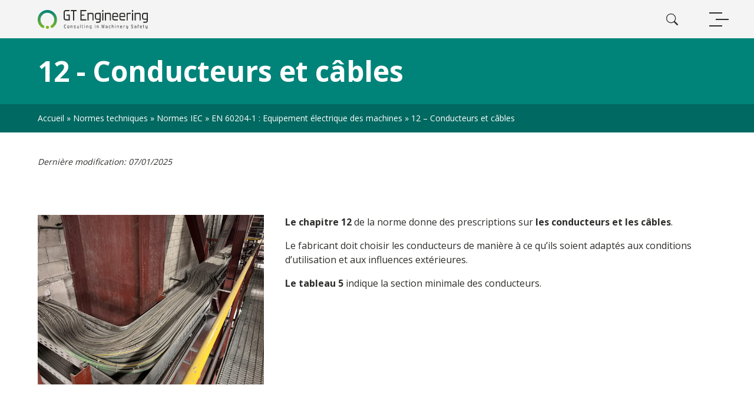

--- FILE ---
content_type: text/html; charset=UTF-8
request_url: https://www.gt-engineering.it/fr/reglements-techniques/normes-iec/iec-60204-1-equipement-electrique-des-machines/12-conducteurs-et-cables/
body_size: 39489
content:
<!doctype html>
<html lang="fr-FR">
<head>
    <meta charset="UTF-8" />
<script>
var gform;gform||(document.addEventListener("gform_main_scripts_loaded",function(){gform.scriptsLoaded=!0}),document.addEventListener("gform/theme/scripts_loaded",function(){gform.themeScriptsLoaded=!0}),window.addEventListener("DOMContentLoaded",function(){gform.domLoaded=!0}),gform={domLoaded:!1,scriptsLoaded:!1,themeScriptsLoaded:!1,isFormEditor:()=>"function"==typeof InitializeEditor,callIfLoaded:function(o){return!(!gform.domLoaded||!gform.scriptsLoaded||!gform.themeScriptsLoaded&&!gform.isFormEditor()||(gform.isFormEditor()&&console.warn("The use of gform.initializeOnLoaded() is deprecated in the form editor context and will be removed in Gravity Forms 3.1."),o(),0))},initializeOnLoaded:function(o){gform.callIfLoaded(o)||(document.addEventListener("gform_main_scripts_loaded",()=>{gform.scriptsLoaded=!0,gform.callIfLoaded(o)}),document.addEventListener("gform/theme/scripts_loaded",()=>{gform.themeScriptsLoaded=!0,gform.callIfLoaded(o)}),window.addEventListener("DOMContentLoaded",()=>{gform.domLoaded=!0,gform.callIfLoaded(o)}))},hooks:{action:{},filter:{}},addAction:function(o,r,e,t){gform.addHook("action",o,r,e,t)},addFilter:function(o,r,e,t){gform.addHook("filter",o,r,e,t)},doAction:function(o){gform.doHook("action",o,arguments)},applyFilters:function(o){return gform.doHook("filter",o,arguments)},removeAction:function(o,r){gform.removeHook("action",o,r)},removeFilter:function(o,r,e){gform.removeHook("filter",o,r,e)},addHook:function(o,r,e,t,n){null==gform.hooks[o][r]&&(gform.hooks[o][r]=[]);var d=gform.hooks[o][r];null==n&&(n=r+"_"+d.length),gform.hooks[o][r].push({tag:n,callable:e,priority:t=null==t?10:t})},doHook:function(r,o,e){var t;if(e=Array.prototype.slice.call(e,1),null!=gform.hooks[r][o]&&((o=gform.hooks[r][o]).sort(function(o,r){return o.priority-r.priority}),o.forEach(function(o){"function"!=typeof(t=o.callable)&&(t=window[t]),"action"==r?t.apply(null,e):e[0]=t.apply(null,e)})),"filter"==r)return e[0]},removeHook:function(o,r,t,n){var e;null!=gform.hooks[o][r]&&(e=(e=gform.hooks[o][r]).filter(function(o,r,e){return!!(null!=n&&n!=o.tag||null!=t&&t!=o.priority)}),gform.hooks[o][r]=e)}});
</script>

    <meta name="viewport" content="width=device-width, initial-scale=1" />
    <meta name='robots' content='index, follow, max-image-preview:large, max-snippet:-1, max-video-preview:-1' />
	<style>img:is([sizes="auto" i], [sizes^="auto," i]) { contain-intrinsic-size: 3000px 1500px }</style>
	
	<!-- This site is optimized with the Yoast SEO plugin v26.4 - https://yoast.com/wordpress/plugins/seo/ -->
	<title>12 - Conducteurs et câbles - Gt-Engineering</title>
	<link rel="canonical" href="https://www.gt-engineering.it/fr/reglements-techniques/normes-iec/iec-60204-1-equipement-electrique-des-machines/12-conducteurs-et-cables/" />
	<meta property="og:locale" content="fr_FR" />
	<meta property="og:type" content="article" />
	<meta property="og:title" content="12 - Conducteurs et câbles - Gt-Engineering" />
	<meta property="og:description" content="Le chapitre 12 de la norme donne des prescriptions sur les conducteurs et les câbles." />
	<meta property="og:url" content="https://www.gt-engineering.it/fr/reglements-techniques/normes-iec/iec-60204-1-equipement-electrique-des-machines/12-conducteurs-et-cables/" />
	<meta property="og:site_name" content="Gt-Engineering" />
	<meta property="article:modified_time" content="2025-01-07T10:50:37+00:00" />
	<meta property="og:image" content="https://www.gt-engineering.it/wp-content/uploads/2023/06/12-scaled.jpg" />
	<meta property="og:image:width" content="2560" />
	<meta property="og:image:height" content="1920" />
	<meta property="og:image:type" content="image/jpeg" />
	<meta name="twitter:card" content="summary_large_image" />
	<meta name="twitter:label1" content="Durée de lecture estimée" />
	<meta name="twitter:data1" content="1 minute" />
	<script type="application/ld+json" class="yoast-schema-graph">{"@context":"https://schema.org","@graph":[{"@type":"WebPage","@id":"https://www.gt-engineering.it/fr/reglements-techniques/normes-iec/iec-60204-1-equipement-electrique-des-machines/12-conducteurs-et-cables/","url":"https://www.gt-engineering.it/fr/reglements-techniques/normes-iec/iec-60204-1-equipement-electrique-des-machines/12-conducteurs-et-cables/","name":"12 - Conducteurs et câbles - Gt-Engineering","isPartOf":{"@id":"https://www.gt-engineering.it/fr/#website"},"primaryImageOfPage":{"@id":"https://www.gt-engineering.it/fr/reglements-techniques/normes-iec/iec-60204-1-equipement-electrique-des-machines/12-conducteurs-et-cables/#primaryimage"},"image":{"@id":"https://www.gt-engineering.it/fr/reglements-techniques/normes-iec/iec-60204-1-equipement-electrique-des-machines/12-conducteurs-et-cables/#primaryimage"},"thumbnailUrl":"https://www.gt-engineering.it/wp-content/uploads/2023/06/12-scaled.jpg","datePublished":"2023-01-04T16:58:47+00:00","dateModified":"2025-01-07T10:50:37+00:00","breadcrumb":{"@id":"https://www.gt-engineering.it/fr/reglements-techniques/normes-iec/iec-60204-1-equipement-electrique-des-machines/12-conducteurs-et-cables/#breadcrumb"},"inLanguage":"fr-FR","potentialAction":[{"@type":"ReadAction","target":["https://www.gt-engineering.it/fr/reglements-techniques/normes-iec/iec-60204-1-equipement-electrique-des-machines/12-conducteurs-et-cables/"]}]},{"@type":"ImageObject","inLanguage":"fr-FR","@id":"https://www.gt-engineering.it/fr/reglements-techniques/normes-iec/iec-60204-1-equipement-electrique-des-machines/12-conducteurs-et-cables/#primaryimage","url":"https://www.gt-engineering.it/wp-content/uploads/2023/06/12-scaled.jpg","contentUrl":"https://www.gt-engineering.it/wp-content/uploads/2023/06/12-scaled.jpg","width":2560,"height":1920},{"@type":"BreadcrumbList","@id":"https://www.gt-engineering.it/fr/reglements-techniques/normes-iec/iec-60204-1-equipement-electrique-des-machines/12-conducteurs-et-cables/#breadcrumb","itemListElement":[{"@type":"ListItem","position":1,"name":"Accueil","item":"https://www.gt-engineering.it/fr/"},{"@type":"ListItem","position":2,"name":"Normes techniques","item":"https://www.gt-engineering.it/fr/normative-tecniche/"},{"@type":"ListItem","position":3,"name":"Normes IEC","item":"https://www.gt-engineering.it/fr/reglements-techniques/normes-iec/"},{"@type":"ListItem","position":4,"name":"EN 60204-1 : Equipement électrique des machines","item":"https://www.gt-engineering.it/fr/reglements-techniques/normes-iec/iec-60204-1-equipement-electrique-des-machines/"},{"@type":"ListItem","position":5,"name":"12 &#8211; Conducteurs et câbles"}]},{"@type":"WebSite","@id":"https://www.gt-engineering.it/fr/#website","url":"https://www.gt-engineering.it/fr/","name":"Gt-Engineering","description":"bizonweb","potentialAction":[{"@type":"SearchAction","target":{"@type":"EntryPoint","urlTemplate":"https://www.gt-engineering.it/fr/?s={search_term_string}"},"query-input":{"@type":"PropertyValueSpecification","valueRequired":true,"valueName":"search_term_string"}}],"inLanguage":"fr-FR"}]}</script>
	<!-- / Yoast SEO plugin. -->


<link rel='dns-prefetch' href='//fonts.googleapis.com' />
<link rel="alternate" type="application/rss+xml" title="Gt-Engineering &raquo; Flux" href="https://www.gt-engineering.it/fr/feed/" />
<link rel="alternate" type="application/rss+xml" title="Gt-Engineering &raquo; Flux des commentaires" href="https://www.gt-engineering.it/fr/comments/feed/" />
<script>
window._wpemojiSettings = {"baseUrl":"https:\/\/s.w.org\/images\/core\/emoji\/16.0.1\/72x72\/","ext":".png","svgUrl":"https:\/\/s.w.org\/images\/core\/emoji\/16.0.1\/svg\/","svgExt":".svg","source":{"concatemoji":"https:\/\/www.gt-engineering.it\/wp-includes\/js\/wp-emoji-release.min.js?ver=6.8.3"}};
/*! This file is auto-generated */
!function(s,n){var o,i,e;function c(e){try{var t={supportTests:e,timestamp:(new Date).valueOf()};sessionStorage.setItem(o,JSON.stringify(t))}catch(e){}}function p(e,t,n){e.clearRect(0,0,e.canvas.width,e.canvas.height),e.fillText(t,0,0);var t=new Uint32Array(e.getImageData(0,0,e.canvas.width,e.canvas.height).data),a=(e.clearRect(0,0,e.canvas.width,e.canvas.height),e.fillText(n,0,0),new Uint32Array(e.getImageData(0,0,e.canvas.width,e.canvas.height).data));return t.every(function(e,t){return e===a[t]})}function u(e,t){e.clearRect(0,0,e.canvas.width,e.canvas.height),e.fillText(t,0,0);for(var n=e.getImageData(16,16,1,1),a=0;a<n.data.length;a++)if(0!==n.data[a])return!1;return!0}function f(e,t,n,a){switch(t){case"flag":return n(e,"\ud83c\udff3\ufe0f\u200d\u26a7\ufe0f","\ud83c\udff3\ufe0f\u200b\u26a7\ufe0f")?!1:!n(e,"\ud83c\udde8\ud83c\uddf6","\ud83c\udde8\u200b\ud83c\uddf6")&&!n(e,"\ud83c\udff4\udb40\udc67\udb40\udc62\udb40\udc65\udb40\udc6e\udb40\udc67\udb40\udc7f","\ud83c\udff4\u200b\udb40\udc67\u200b\udb40\udc62\u200b\udb40\udc65\u200b\udb40\udc6e\u200b\udb40\udc67\u200b\udb40\udc7f");case"emoji":return!a(e,"\ud83e\udedf")}return!1}function g(e,t,n,a){var r="undefined"!=typeof WorkerGlobalScope&&self instanceof WorkerGlobalScope?new OffscreenCanvas(300,150):s.createElement("canvas"),o=r.getContext("2d",{willReadFrequently:!0}),i=(o.textBaseline="top",o.font="600 32px Arial",{});return e.forEach(function(e){i[e]=t(o,e,n,a)}),i}function t(e){var t=s.createElement("script");t.src=e,t.defer=!0,s.head.appendChild(t)}"undefined"!=typeof Promise&&(o="wpEmojiSettingsSupports",i=["flag","emoji"],n.supports={everything:!0,everythingExceptFlag:!0},e=new Promise(function(e){s.addEventListener("DOMContentLoaded",e,{once:!0})}),new Promise(function(t){var n=function(){try{var e=JSON.parse(sessionStorage.getItem(o));if("object"==typeof e&&"number"==typeof e.timestamp&&(new Date).valueOf()<e.timestamp+604800&&"object"==typeof e.supportTests)return e.supportTests}catch(e){}return null}();if(!n){if("undefined"!=typeof Worker&&"undefined"!=typeof OffscreenCanvas&&"undefined"!=typeof URL&&URL.createObjectURL&&"undefined"!=typeof Blob)try{var e="postMessage("+g.toString()+"("+[JSON.stringify(i),f.toString(),p.toString(),u.toString()].join(",")+"));",a=new Blob([e],{type:"text/javascript"}),r=new Worker(URL.createObjectURL(a),{name:"wpTestEmojiSupports"});return void(r.onmessage=function(e){c(n=e.data),r.terminate(),t(n)})}catch(e){}c(n=g(i,f,p,u))}t(n)}).then(function(e){for(var t in e)n.supports[t]=e[t],n.supports.everything=n.supports.everything&&n.supports[t],"flag"!==t&&(n.supports.everythingExceptFlag=n.supports.everythingExceptFlag&&n.supports[t]);n.supports.everythingExceptFlag=n.supports.everythingExceptFlag&&!n.supports.flag,n.DOMReady=!1,n.readyCallback=function(){n.DOMReady=!0}}).then(function(){return e}).then(function(){var e;n.supports.everything||(n.readyCallback(),(e=n.source||{}).concatemoji?t(e.concatemoji):e.wpemoji&&e.twemoji&&(t(e.twemoji),t(e.wpemoji)))}))}((window,document),window._wpemojiSettings);
</script>

<style id='wp-emoji-styles-inline-css'>

	img.wp-smiley, img.emoji {
		display: inline !important;
		border: none !important;
		box-shadow: none !important;
		height: 1em !important;
		width: 1em !important;
		margin: 0 0.07em !important;
		vertical-align: -0.1em !important;
		background: none !important;
		padding: 0 !important;
	}
</style>
<style id='classic-theme-styles-inline-css'>
/*! This file is auto-generated */
.wp-block-button__link{color:#fff;background-color:#32373c;border-radius:9999px;box-shadow:none;text-decoration:none;padding:calc(.667em + 2px) calc(1.333em + 2px);font-size:1.125em}.wp-block-file__button{background:#32373c;color:#fff;text-decoration:none}
</style>
<style id='global-styles-inline-css'>
:root{--wp--preset--aspect-ratio--square: 1;--wp--preset--aspect-ratio--4-3: 4/3;--wp--preset--aspect-ratio--3-4: 3/4;--wp--preset--aspect-ratio--3-2: 3/2;--wp--preset--aspect-ratio--2-3: 2/3;--wp--preset--aspect-ratio--16-9: 16/9;--wp--preset--aspect-ratio--9-16: 9/16;--wp--preset--color--black: #000000;--wp--preset--color--cyan-bluish-gray: #abb8c3;--wp--preset--color--white: #FFFFFF;--wp--preset--color--pale-pink: #f78da7;--wp--preset--color--vivid-red: #cf2e2e;--wp--preset--color--luminous-vivid-orange: #ff6900;--wp--preset--color--luminous-vivid-amber: #fcb900;--wp--preset--color--light-green-cyan: #7bdcb5;--wp--preset--color--vivid-green-cyan: #00d084;--wp--preset--color--pale-cyan-blue: #8ed1fc;--wp--preset--color--vivid-cyan-blue: #0693e3;--wp--preset--color--vivid-purple: #9b51e0;--wp--preset--color--dark-gray: #28303D;--wp--preset--color--gray: #39414D;--wp--preset--color--green: #D1E4DD;--wp--preset--color--blue: #D1DFE4;--wp--preset--color--purple: #D1D1E4;--wp--preset--color--red: #E4D1D1;--wp--preset--color--orange: #E4DAD1;--wp--preset--color--yellow: #EEEADD;--wp--preset--gradient--vivid-cyan-blue-to-vivid-purple: linear-gradient(135deg,rgba(6,147,227,1) 0%,rgb(155,81,224) 100%);--wp--preset--gradient--light-green-cyan-to-vivid-green-cyan: linear-gradient(135deg,rgb(122,220,180) 0%,rgb(0,208,130) 100%);--wp--preset--gradient--luminous-vivid-amber-to-luminous-vivid-orange: linear-gradient(135deg,rgba(252,185,0,1) 0%,rgba(255,105,0,1) 100%);--wp--preset--gradient--luminous-vivid-orange-to-vivid-red: linear-gradient(135deg,rgba(255,105,0,1) 0%,rgb(207,46,46) 100%);--wp--preset--gradient--very-light-gray-to-cyan-bluish-gray: linear-gradient(135deg,rgb(238,238,238) 0%,rgb(169,184,195) 100%);--wp--preset--gradient--cool-to-warm-spectrum: linear-gradient(135deg,rgb(74,234,220) 0%,rgb(151,120,209) 20%,rgb(207,42,186) 40%,rgb(238,44,130) 60%,rgb(251,105,98) 80%,rgb(254,248,76) 100%);--wp--preset--gradient--blush-light-purple: linear-gradient(135deg,rgb(255,206,236) 0%,rgb(152,150,240) 100%);--wp--preset--gradient--blush-bordeaux: linear-gradient(135deg,rgb(254,205,165) 0%,rgb(254,45,45) 50%,rgb(107,0,62) 100%);--wp--preset--gradient--luminous-dusk: linear-gradient(135deg,rgb(255,203,112) 0%,rgb(199,81,192) 50%,rgb(65,88,208) 100%);--wp--preset--gradient--pale-ocean: linear-gradient(135deg,rgb(255,245,203) 0%,rgb(182,227,212) 50%,rgb(51,167,181) 100%);--wp--preset--gradient--electric-grass: linear-gradient(135deg,rgb(202,248,128) 0%,rgb(113,206,126) 100%);--wp--preset--gradient--midnight: linear-gradient(135deg,rgb(2,3,129) 0%,rgb(40,116,252) 100%);--wp--preset--gradient--purple-to-yellow: linear-gradient(160deg, #D1D1E4 0%, #EEEADD 100%);--wp--preset--gradient--yellow-to-purple: linear-gradient(160deg, #EEEADD 0%, #D1D1E4 100%);--wp--preset--gradient--green-to-yellow: linear-gradient(160deg, #D1E4DD 0%, #EEEADD 100%);--wp--preset--gradient--yellow-to-green: linear-gradient(160deg, #EEEADD 0%, #D1E4DD 100%);--wp--preset--gradient--red-to-yellow: linear-gradient(160deg, #E4D1D1 0%, #EEEADD 100%);--wp--preset--gradient--yellow-to-red: linear-gradient(160deg, #EEEADD 0%, #E4D1D1 100%);--wp--preset--gradient--purple-to-red: linear-gradient(160deg, #D1D1E4 0%, #E4D1D1 100%);--wp--preset--gradient--red-to-purple: linear-gradient(160deg, #E4D1D1 0%, #D1D1E4 100%);--wp--preset--font-size--small: 18px;--wp--preset--font-size--medium: 20px;--wp--preset--font-size--large: 24px;--wp--preset--font-size--x-large: 42px;--wp--preset--font-size--extra-small: 16px;--wp--preset--font-size--normal: 20px;--wp--preset--font-size--extra-large: 40px;--wp--preset--font-size--huge: 96px;--wp--preset--font-size--gigantic: 144px;--wp--preset--spacing--20: 0.44rem;--wp--preset--spacing--30: 0.67rem;--wp--preset--spacing--40: 1rem;--wp--preset--spacing--50: 1.5rem;--wp--preset--spacing--60: 2.25rem;--wp--preset--spacing--70: 3.38rem;--wp--preset--spacing--80: 5.06rem;--wp--preset--shadow--natural: 6px 6px 9px rgba(0, 0, 0, 0.2);--wp--preset--shadow--deep: 12px 12px 50px rgba(0, 0, 0, 0.4);--wp--preset--shadow--sharp: 6px 6px 0px rgba(0, 0, 0, 0.2);--wp--preset--shadow--outlined: 6px 6px 0px -3px rgba(255, 255, 255, 1), 6px 6px rgba(0, 0, 0, 1);--wp--preset--shadow--crisp: 6px 6px 0px rgba(0, 0, 0, 1);}:where(.is-layout-flex){gap: 0.5em;}:where(.is-layout-grid){gap: 0.5em;}body .is-layout-flex{display: flex;}.is-layout-flex{flex-wrap: wrap;align-items: center;}.is-layout-flex > :is(*, div){margin: 0;}body .is-layout-grid{display: grid;}.is-layout-grid > :is(*, div){margin: 0;}:where(.wp-block-columns.is-layout-flex){gap: 2em;}:where(.wp-block-columns.is-layout-grid){gap: 2em;}:where(.wp-block-post-template.is-layout-flex){gap: 1.25em;}:where(.wp-block-post-template.is-layout-grid){gap: 1.25em;}.has-black-color{color: var(--wp--preset--color--black) !important;}.has-cyan-bluish-gray-color{color: var(--wp--preset--color--cyan-bluish-gray) !important;}.has-white-color{color: var(--wp--preset--color--white) !important;}.has-pale-pink-color{color: var(--wp--preset--color--pale-pink) !important;}.has-vivid-red-color{color: var(--wp--preset--color--vivid-red) !important;}.has-luminous-vivid-orange-color{color: var(--wp--preset--color--luminous-vivid-orange) !important;}.has-luminous-vivid-amber-color{color: var(--wp--preset--color--luminous-vivid-amber) !important;}.has-light-green-cyan-color{color: var(--wp--preset--color--light-green-cyan) !important;}.has-vivid-green-cyan-color{color: var(--wp--preset--color--vivid-green-cyan) !important;}.has-pale-cyan-blue-color{color: var(--wp--preset--color--pale-cyan-blue) !important;}.has-vivid-cyan-blue-color{color: var(--wp--preset--color--vivid-cyan-blue) !important;}.has-vivid-purple-color{color: var(--wp--preset--color--vivid-purple) !important;}.has-black-background-color{background-color: var(--wp--preset--color--black) !important;}.has-cyan-bluish-gray-background-color{background-color: var(--wp--preset--color--cyan-bluish-gray) !important;}.has-white-background-color{background-color: var(--wp--preset--color--white) !important;}.has-pale-pink-background-color{background-color: var(--wp--preset--color--pale-pink) !important;}.has-vivid-red-background-color{background-color: var(--wp--preset--color--vivid-red) !important;}.has-luminous-vivid-orange-background-color{background-color: var(--wp--preset--color--luminous-vivid-orange) !important;}.has-luminous-vivid-amber-background-color{background-color: var(--wp--preset--color--luminous-vivid-amber) !important;}.has-light-green-cyan-background-color{background-color: var(--wp--preset--color--light-green-cyan) !important;}.has-vivid-green-cyan-background-color{background-color: var(--wp--preset--color--vivid-green-cyan) !important;}.has-pale-cyan-blue-background-color{background-color: var(--wp--preset--color--pale-cyan-blue) !important;}.has-vivid-cyan-blue-background-color{background-color: var(--wp--preset--color--vivid-cyan-blue) !important;}.has-vivid-purple-background-color{background-color: var(--wp--preset--color--vivid-purple) !important;}.has-black-border-color{border-color: var(--wp--preset--color--black) !important;}.has-cyan-bluish-gray-border-color{border-color: var(--wp--preset--color--cyan-bluish-gray) !important;}.has-white-border-color{border-color: var(--wp--preset--color--white) !important;}.has-pale-pink-border-color{border-color: var(--wp--preset--color--pale-pink) !important;}.has-vivid-red-border-color{border-color: var(--wp--preset--color--vivid-red) !important;}.has-luminous-vivid-orange-border-color{border-color: var(--wp--preset--color--luminous-vivid-orange) !important;}.has-luminous-vivid-amber-border-color{border-color: var(--wp--preset--color--luminous-vivid-amber) !important;}.has-light-green-cyan-border-color{border-color: var(--wp--preset--color--light-green-cyan) !important;}.has-vivid-green-cyan-border-color{border-color: var(--wp--preset--color--vivid-green-cyan) !important;}.has-pale-cyan-blue-border-color{border-color: var(--wp--preset--color--pale-cyan-blue) !important;}.has-vivid-cyan-blue-border-color{border-color: var(--wp--preset--color--vivid-cyan-blue) !important;}.has-vivid-purple-border-color{border-color: var(--wp--preset--color--vivid-purple) !important;}.has-vivid-cyan-blue-to-vivid-purple-gradient-background{background: var(--wp--preset--gradient--vivid-cyan-blue-to-vivid-purple) !important;}.has-light-green-cyan-to-vivid-green-cyan-gradient-background{background: var(--wp--preset--gradient--light-green-cyan-to-vivid-green-cyan) !important;}.has-luminous-vivid-amber-to-luminous-vivid-orange-gradient-background{background: var(--wp--preset--gradient--luminous-vivid-amber-to-luminous-vivid-orange) !important;}.has-luminous-vivid-orange-to-vivid-red-gradient-background{background: var(--wp--preset--gradient--luminous-vivid-orange-to-vivid-red) !important;}.has-very-light-gray-to-cyan-bluish-gray-gradient-background{background: var(--wp--preset--gradient--very-light-gray-to-cyan-bluish-gray) !important;}.has-cool-to-warm-spectrum-gradient-background{background: var(--wp--preset--gradient--cool-to-warm-spectrum) !important;}.has-blush-light-purple-gradient-background{background: var(--wp--preset--gradient--blush-light-purple) !important;}.has-blush-bordeaux-gradient-background{background: var(--wp--preset--gradient--blush-bordeaux) !important;}.has-luminous-dusk-gradient-background{background: var(--wp--preset--gradient--luminous-dusk) !important;}.has-pale-ocean-gradient-background{background: var(--wp--preset--gradient--pale-ocean) !important;}.has-electric-grass-gradient-background{background: var(--wp--preset--gradient--electric-grass) !important;}.has-midnight-gradient-background{background: var(--wp--preset--gradient--midnight) !important;}.has-small-font-size{font-size: var(--wp--preset--font-size--small) !important;}.has-medium-font-size{font-size: var(--wp--preset--font-size--medium) !important;}.has-large-font-size{font-size: var(--wp--preset--font-size--large) !important;}.has-x-large-font-size{font-size: var(--wp--preset--font-size--x-large) !important;}
:where(.wp-block-post-template.is-layout-flex){gap: 1.25em;}:where(.wp-block-post-template.is-layout-grid){gap: 1.25em;}
:where(.wp-block-columns.is-layout-flex){gap: 2em;}:where(.wp-block-columns.is-layout-grid){gap: 2em;}
:root :where(.wp-block-pullquote){font-size: 1.5em;line-height: 1.6;}
</style>
<link rel='stylesheet' id='wpml-legacy-horizontal-list-0-css' href='https://www.gt-engineering.it/wp-content/plugins/sitepress-multilingual-cms/templates/language-switchers/legacy-list-horizontal/style.min.css?ver=1' media='all' />
<link rel='stylesheet' id='gf-open-sans-css' href='https://fonts.googleapis.com/css2?family=Open+Sans%3Awght%40400%3B600%3B700&#038;display=swap&#038;ver=6.8.3' media='all' />
<link rel='stylesheet' id='style-css' href='https://www.gt-engineering.it/wp-content/themes/bow_gt_engineering/style.css?ver=6.8.3' media='all' />
<link rel='stylesheet' id='tailwind-css' href='https://www.gt-engineering.it/wp-content/themes/bow_gt_engineering/assets/css/tailwind.css?ver=1.1.0' media='all' />
<link rel='stylesheet' id='bow-style-css' href='https://www.gt-engineering.it/wp-content/themes/bow_gt_engineering/assets/css/style.css?ver=1.1.0' media='all' />
<script id="wpml-cookie-js-extra">
var wpml_cookies = {"wp-wpml_current_language":{"value":"fr","expires":1,"path":"\/"}};
var wpml_cookies = {"wp-wpml_current_language":{"value":"fr","expires":1,"path":"\/"}};
</script>
<script src="https://www.gt-engineering.it/wp-content/plugins/sitepress-multilingual-cms/res/js/cookies/language-cookie.js?ver=484900" id="wpml-cookie-js" defer data-wp-strategy="defer"></script>
<link rel="https://api.w.org/" href="https://www.gt-engineering.it/fr/wp-json/" /><link rel="alternate" title="JSON" type="application/json" href="https://www.gt-engineering.it/fr/wp-json/wp/v2/normativa_tecnica/36695" /><link rel="EditURI" type="application/rsd+xml" title="RSD" href="https://www.gt-engineering.it/xmlrpc.php?rsd" />
<meta name="generator" content="WordPress 6.8.3" />
<link rel='shortlink' href='https://www.gt-engineering.it/fr/?p=36695' />
<link rel="alternate" title="oEmbed (JSON)" type="application/json+oembed" href="https://www.gt-engineering.it/fr/wp-json/oembed/1.0/embed?url=https%3A%2F%2Fwww.gt-engineering.it%2Ffr%2Freglements-techniques%2Fnormes-iec%2Fiec-60204-1-equipement-electrique-des-machines%2F12-conducteurs-et-cables%2F" />
<link rel="alternate" title="oEmbed (XML)" type="text/xml+oembed" href="https://www.gt-engineering.it/fr/wp-json/oembed/1.0/embed?url=https%3A%2F%2Fwww.gt-engineering.it%2Ffr%2Freglements-techniques%2Fnormes-iec%2Fiec-60204-1-equipement-electrique-des-machines%2F12-conducteurs-et-cables%2F&#038;format=xml" />
<meta name="generator" content="WPML ver:4.8.4 stt:1,4,27;" />
        <link rel="icon" type="image/x-icon" href="https://www.gt-engineering.it/wp-content/themes/bow_gt_engineering/assets/favicon/favicon.ico" />
        <link rel="apple-touch-icon" sizes="57x57" href="https://www.gt-engineering.it/wp-content/themes/bow_gt_engineering/assets/favicon/apple-icon-57x57.png" />
        <link rel="apple-touch-icon" sizes="60x60" href="https://www.gt-engineering.it/wp-content/themes/bow_gt_engineering/assets/favicon/apple-icon-60x60.png" />
        <link rel="apple-touch-icon" sizes="72x72" href="https://www.gt-engineering.it/wp-content/themes/bow_gt_engineering/assets/favicon/apple-icon-72x72.png" />
        <link rel="apple-touch-icon" sizes="76x76" href="https://www.gt-engineering.it/wp-content/themes/bow_gt_engineering/assets/favicon/apple-icon-76x76.png" />
        <link rel="apple-touch-icon" sizes="114x114" href="https://www.gt-engineering.it/wp-content/themes/bow_gt_engineering/assets/favicon/apple-icon-114x114.png" />
        <link rel="apple-touch-icon" sizes="120x120" href="https://www.gt-engineering.it/wp-content/themes/bow_gt_engineering/assets/favicon/apple-icon-120x120.png" />
        <link rel="apple-touch-icon" sizes="144x144" href="https://www.gt-engineering.it/wp-content/themes/bow_gt_engineering/assets/favicon/apple-icon-144x144.png" />
        <link rel="apple-touch-icon" sizes="152x152" href="https://www.gt-engineering.it/wp-content/themes/bow_gt_engineering/assets/favicon/apple-icon-152x152.png" />
        <link rel="apple-touch-icon" sizes="180x180" href="https://www.gt-engineering.it/wp-content/themes/bow_gt_engineering/assets/favicon/apple-icon-180x180.png" />
        <link rel="icon" type="image/png" sizes="192x192" href="https://www.gt-engineering.it/wp-content/themes/bow_gt_engineering/assets/favicon/android-icon-192x192.png" />
        <link rel="icon" type="image/png" sizes="32x32" href="https://www.gt-engineering.it/wp-content/themes/bow_gt_engineering/assets/favicon/favicon-32x32.png" />
        <link rel="icon" type="image/png" sizes="96x96" href="https://www.gt-engineering.it/wp-content/themes/bow_gt_engineering/assets/favicon/favicon-96x96.png" />
        <link rel="icon" type="image/png" sizes="16x16" href="https://www.gt-engineering.it/wp-content/themes/bow_gt_engineering/assets/favicon/favicon-16x16.png" />
        <link rel="manifest" href="https://www.gt-engineering.it/wp-content/themes/bow_gt_engineering/assets/manifest.json" />
        <meta name="msapplication-TileColor" content="#ffffff" />
        <meta name="msapplication-TileImage" content="https://www.gt-engineering.it/wp-content/themes/bow_gt_engineering/assets/favicon/ms-icon-144x144.png" />
        <meta name="theme-color" content="#ffffff" />
<!-- Google Tag Manager -->
<script>(function(w,d,s,l,i){w[l]=w[l]||[];w[l].push({'gtm.start':
new Date().getTime(),event:'gtm.js'});var f=d.getElementsByTagName(s)[0],
j=d.createElement(s),dl=l!='dataLayer'?'&l='+l:'';j.async=true;j.src=
'https://www.googletagmanager.com/gtm.js?id='+i+dl;f.parentNode.insertBefore(j,f);
})(window,document,'script','dataLayer','GTM-K5SHMMN');</script>
<!-- End Google Tag Manager --><script type="text/javascript">
var _iub = _iub || [];
_iub.csConfiguration = {"countryDetection":true,"enableTcf":true,"enableUspr":true,"floatingPreferencesButtonDisplay":"bottom-right","googleAdditionalConsentMode":true,"logLevel":"info","perPurposeConsent":true,"siteId":2444149,"whitelabel":false,"cookiePolicyId":90039838,"lang":"en-GB", "banner":{ "acceptButtonCaptionColor":"white","acceptButtonColor":"#2D8C7F","acceptButtonDisplay":true,"backgroundColor":"#000001","backgroundOverlay":true,"closeButtonDisplay":false,"customizeButtonCaptionColor":"white","customizeButtonColor":"#212121","customizeButtonDisplay":true,"explicitWithdrawal":true,"listPurposes":true,"position":"float-bottom-center","rejectButtonCaptionColor":"white","rejectButtonColor":"#2D8C7F","rejectButtonDisplay":true,"showPurposesToggles":true,"textColor":"white" }, "callback": {
			onPreferenceExpressedOrNotNeeded: function(preference) {
				dataLayer.push({
					iubenda_ccpa_opted_out: _iub.cs.api.isCcpaOptedOut()
				});
				if (!preference) {
					dataLayer.push({
						event: "iubenda_preference_not_needed"
					});
				} else {
					if (preference.consent === true) {
						dataLayer.push({
							event: "iubenda_consent_given"
						});
					} else if (preference.consent === false) {
						dataLayer.push({
							event: "iubenda_consent_rejected"
						});
					} else if (preference.purposes) {
						for (var purposeId in preference.purposes) {
							if (preference.purposes[purposeId]) {
								dataLayer.push({
									event: "iubenda_consent_given_purpose_" + purposeId
								});
							}
						}
					}
				}
			}
		}};
</script>
<script type="text/javascript" src="//cs.iubenda.com/sync/2444149.js"></script>
<script type="text/javascript" src="//cdn.iubenda.com/cs/tcf/stub-v2.js"></script>
<script type="text/javascript" src="//cdn.iubenda.com/cs/tcf/safe-tcf-v2.js"></script>
<script type="text/javascript" src="//cdn.iubenda.com/cs/gpp/stub.js"></script>
<script type="text/javascript" src="//cdn.iubenda.com/cs/iubenda_cs.js" charset="UTF-8" async></script></head>

<body class="wp-singular normativa_tecnica-template-default single single-normativa_tecnica postid-36695 wp-embed-responsive wp-theme-bow_starter_theme wp-child-theme-bow_gt_engineering text-body text-base ">
    <!-- Google Tag Manager (noscript) -->
<noscript><iframe src="https://www.googletagmanager.com/ns.html?id=GTM-K5SHMMN" height="0" width="0" style="display:none;visibility:hidden"></iframe></noscript>
<!-- End Google Tag Manager (noscript) -->
    
    <div id="page" class="site max-w-container mx-auto relative w-full 2xl:flex 2xl:flex-row 2xl:items-stretch">

        <header 
    class="o-header pt-[65px] relative w-full z-40 2xl:pt-0 2xl:max-w-header-desktop 2xl:bg-tertiary"
>
    <div 
        class="o-header__wrapper bg-tertiary fixed h-[65px] left-0 overflow-hidden top-0 w-full z-40 top-0 2xl:h-screen 2xl:sticky 2xl:h-full 2xl:py-10 2xl:translate-x-0 2xl:overflow-y-auto tall:2xl:h-auto"
    >
        <div class="flex h-full items-center justify-between pl-side-spacer w-full sm:pl-side-spacer-sm lg:pl-side-spacer-tablet 2xl:flex-col 2xl:h-auto 2xl:px-10">
            
<a href="https://www.gt-engineering.it/fr/">
                        <svg 
                viewBox="0 0 257 44"
                version="1.1"
                xmlns="http://www.w3.org/2000/svg"
                xmlns:xlink="http://www.w3.org/1999/xlink"
                xml:space="preserve"
                class="h-7 sm:h-8 max-w-full w-auto 2xl:hidden"
                style="fill-rule:evenodd;clip-rule:evenodd;stroke-linejoin:round;stroke-miterlimit:2;"
            >
                <g transform="matrix(1.19601,0,0,1.19601,-42.3463,-4.31221)">
                    <g transform="matrix(1,0,0,1,84.9456,-37.5425)">
                        <path d="M3.522,76.466C2.486,76.466 1.968,75.939 1.968,74.885L1.968,71.519C1.968,70.497 2.47,69.984 3.475,69.984L5.492,69.984L5.492,70.724L3.475,70.724C2.952,70.724 2.689,70.989 2.689,71.519L2.689,74.885C2.689,75.447 2.958,75.727 3.494,75.727L5.511,75.727L5.511,76.466L3.522,76.466Z" style="fill:rgb(45,45,43);fill-rule:nonzero;"/>
                    </g>
                    <g transform="matrix(1,0,0,1,84.9456,-37.5425)">
                        <path d="M9.691,76.466C9.382,76.466 9.13,76.44 8.933,76.382C8.735,76.328 8.578,76.238 8.461,76.114C8.344,75.992 8.264,75.826 8.221,75.62C8.178,75.414 8.156,75.159 8.156,74.857L8.156,73.33C8.156,73.017 8.18,72.754 8.23,72.545C8.28,72.336 8.364,72.171 8.484,72.05C8.606,71.931 8.764,71.845 8.961,71.796C9.158,71.748 9.402,71.722 9.692,71.722L10.357,71.722C10.659,71.722 10.911,71.75 11.111,71.805C11.311,71.862 11.469,71.952 11.583,72.077C11.696,72.205 11.777,72.369 11.823,72.573C11.869,72.776 11.892,73.029 11.892,73.33L11.892,74.857C11.892,75.399 11.801,75.803 11.619,76.068C11.437,76.335 11.106,76.465 10.625,76.465L9.691,76.465L9.691,76.466ZM11.198,73.211C11.198,72.965 11.151,72.775 11.059,72.642C10.967,72.51 10.813,72.444 10.597,72.444L9.441,72.444C9.046,72.444 8.849,72.664 8.849,73.101L8.849,74.986C8.849,75.228 8.894,75.417 8.983,75.55C9.073,75.687 9.225,75.754 9.441,75.754L10.597,75.754C10.998,75.754 11.199,75.535 11.199,75.098L11.199,73.211L11.198,73.211Z" style="fill:rgb(45,45,43);fill-rule:nonzero;"/>
                    </g>
                    <g transform="matrix(1,0,0,1,84.9456,-37.5425)">
                        <path d="M17.671,76.466L17.671,73.22C17.671,72.702 17.486,72.444 17.116,72.444L15.941,72.444C15.701,72.444 15.533,72.507 15.437,72.633C15.342,72.759 15.294,72.958 15.294,73.231L15.294,76.466L14.6,76.466L14.6,71.722L15.266,71.722L15.266,72.305C15.352,72.089 15.471,71.938 15.622,71.853C15.773,71.765 15.981,71.722 16.246,71.722L17.291,71.722C18,71.722 18.355,72.206 18.355,73.174L18.355,76.466L17.671,76.466Z" style="fill:rgb(45,45,43);fill-rule:nonzero;"/>
                    </g>
                    <g transform="matrix(1,0,0,1,84.9456,-37.5425)">
                        <path d="M21.065,76.466L21.065,75.755L23.451,75.755C23.84,75.755 24.034,75.572 24.034,75.209L24.034,74.875C24.034,74.702 23.982,74.572 23.877,74.482C23.772,74.394 23.63,74.348 23.451,74.348L22.248,74.348C21.836,74.348 21.517,74.267 21.291,74.109C21.065,73.948 20.953,73.659 20.953,73.239L20.953,73.026C20.953,72.773 20.98,72.564 21.036,72.396C21.091,72.23 21.177,72.097 21.29,71.995C21.404,71.892 21.548,71.822 21.725,71.782C21.9,71.742 22.108,71.721 22.349,71.721L24.477,71.721L24.477,72.443L22.164,72.443C21.985,72.443 21.849,72.49 21.752,72.582C21.656,72.675 21.608,72.819 21.608,73.017L21.608,73.165C21.608,73.35 21.661,73.497 21.766,73.608C21.871,73.719 22.031,73.775 22.246,73.775L23.476,73.775C23.852,73.775 24.15,73.851 24.369,74.006C24.59,74.16 24.7,74.432 24.7,74.82L24.7,75.125C24.7,75.575 24.606,75.913 24.418,76.135C24.23,76.356 23.914,76.466 23.47,76.466L21.065,76.466Z" style="fill:rgb(45,45,43);fill-rule:nonzero;"/>
                    </g>
                    <g transform="matrix(1,0,0,1,84.9456,-37.5425)">
                        <path d="M30.341,76.466L30.341,75.893C30.255,76.109 30.137,76.258 29.989,76.342C29.841,76.425 29.632,76.466 29.361,76.466L28.399,76.466C27.684,76.466 27.326,75.984 27.326,75.015L27.326,71.722L28.01,71.722L28.01,74.978C28.01,75.498 28.198,75.755 28.574,75.755L29.665,75.755C29.906,75.755 30.075,75.69 30.173,75.56C30.272,75.431 30.321,75.233 30.321,74.969L30.321,71.722L31.015,71.722L31.015,76.466L30.341,76.466Z" style="fill:rgb(45,45,43);fill-rule:nonzero;"/>
                    </g>
                    <g transform="matrix(1,0,0,1,84.9456,-37.5425)">
                        <rect x="33.771" y="69.983" width="0.693" height="6.482" style="fill:rgb(45,45,43);"/>
                    </g>
                    <g transform="matrix(1,0,0,1,84.9456,-37.5425)">
                        <path d="M38.525,76.466C37.643,76.466 37.202,75.961 37.202,74.949L37.202,70.103L37.905,70.103L37.905,71.721L39.098,71.721L39.098,72.331L37.905,72.331L37.905,74.977C37.905,75.532 38.134,75.809 38.589,75.809L39.079,75.809L39.079,76.465L38.525,76.465L38.525,76.466Z" style="fill:rgb(45,45,43);fill-rule:nonzero;"/>
                    </g>
                    <g transform="matrix(1,0,0,1,84.9456,-37.5425)">
                        <path d="M41.798,69.983L42.501,69.983L42.501,71.092L41.798,71.092L41.798,69.983ZM41.798,71.722L42.501,71.722L42.501,76.466L41.798,76.466L41.798,71.722Z" style="fill:rgb(45,45,43);fill-rule:nonzero;"/>
                    </g>
                    <g transform="matrix(1,0,0,1,84.9456,-37.5425)">
                        <path d="M48.374,76.466L48.374,73.22C48.374,72.702 48.189,72.444 47.819,72.444L46.645,72.444C46.405,72.444 46.236,72.507 46.141,72.633C46.046,72.759 45.998,72.958 45.998,73.231L45.998,76.466L45.305,76.466L45.305,71.722L45.97,71.722L45.97,72.305C46.056,72.089 46.175,71.938 46.326,71.853C46.477,71.765 46.685,71.722 46.95,71.722L47.995,71.722C48.704,71.722 49.059,72.206 49.059,73.174L49.059,76.466L48.374,76.466Z" style="fill:rgb(45,45,43);fill-rule:nonzero;"/>
                    </g>
                    <g transform="matrix(1,0,0,1,84.9456,-37.5425)">
                        <path d="M52.536,77.937L52.536,77.28L53.997,77.28C54.453,77.28 54.681,77 54.681,76.44L54.681,76.051L53.137,76.051C52.212,76.051 51.75,75.567 51.75,74.598L51.75,73.211C51.75,72.219 52.212,71.722 53.137,71.722L55.385,71.722L55.385,76.411C55.385,77.429 54.944,77.936 54.062,77.936L52.536,77.936L52.536,77.937ZM54.681,72.443L53.164,72.443C52.683,72.443 52.443,72.709 52.443,73.239L52.443,74.626C52.443,75.144 52.683,75.402 53.164,75.402L54.681,75.402L54.681,72.443Z" style="fill:rgb(45,45,43);fill-rule:nonzero;"/>
                    </g>
                    <g transform="matrix(1,0,0,1,84.9456,-37.5425)">
                        <path d="M61.802,69.983L62.505,69.983L62.505,71.092L61.802,71.092L61.802,69.983ZM61.802,71.722L62.505,71.722L62.505,76.466L61.802,76.466L61.802,71.722Z" style="fill:rgb(45,45,43);fill-rule:nonzero;"/>
                    </g>
                    <g transform="matrix(1,0,0,1,84.9456,-37.5425)">
                        <path d="M68.377,76.466L68.377,73.22C68.377,72.702 68.192,72.444 67.821,72.444L66.647,72.444C66.406,72.444 66.238,72.507 66.143,72.633C66.048,72.759 66,72.958 66,73.23L66,76.465L65.306,76.465L65.306,71.721L65.972,71.721L65.972,72.304C66.058,72.088 66.178,71.937 66.328,71.852C66.479,71.764 66.687,71.721 66.952,71.721L67.997,71.721C68.706,71.721 69.061,72.205 69.061,73.173L69.061,76.465L68.377,76.465L68.377,76.466Z" style="fill:rgb(45,45,43);fill-rule:nonzero;"/>
                    </g>
                    <g transform="matrix(1,0,0,1,84.9456,-37.5425)">
                        <path d="M79.632,76.466L79.632,71.306L78.198,76.466L77.468,76.466L76.043,71.297L76.043,76.466L75.387,76.466L75.387,69.983L76.34,69.983L77.846,75.671L79.364,69.983L80.279,69.983L80.279,76.466L79.632,76.466Z" style="fill:rgb(45,45,43);fill-rule:nonzero;"/>
                    </g>
                    <g transform="matrix(1,0,0,1,84.9456,-37.5425)">
                        <path d="M84.034,76.466C83.645,76.466 83.36,76.372 83.179,76.184C82.997,75.996 82.906,75.717 82.906,75.349L82.906,74.655C82.906,73.952 83.283,73.599 84.035,73.599L85.876,73.599L85.876,73.24C85.876,72.709 85.637,72.443 85.163,72.443L83.175,72.443L83.175,71.721L85.163,71.721C86.088,71.721 86.551,72.218 86.551,73.21L86.551,76.465L84.034,76.465L84.034,76.466ZM85.875,74.21L84.089,74.21C83.732,74.21 83.552,74.398 83.552,74.773L83.552,75.253C83.552,75.618 83.732,75.799 84.089,75.799L85.875,75.799L85.875,74.21Z" style="fill:rgb(45,45,43);fill-rule:nonzero;"/>
                    </g>
                    <g transform="matrix(1,0,0,1,84.9456,-37.5425)">
                        <path d="M90.619,76.466C89.692,76.466 89.229,75.969 89.229,74.978L89.229,73.257C89.229,72.234 89.692,71.722 90.619,71.722L92.283,71.722L92.283,72.444L90.637,72.444C90.163,72.444 89.925,72.725 89.925,73.285L89.925,74.96C89.925,75.49 90.163,75.756 90.637,75.756L92.301,75.756L92.301,76.467L90.619,76.467L90.619,76.466Z" style="fill:rgb(45,45,43);fill-rule:nonzero;"/>
                    </g>
                    <g transform="matrix(1,0,0,1,84.9456,-37.5425)">
                        <path d="M98.054,76.466L98.054,73.22C98.054,72.702 97.869,72.444 97.499,72.444L96.343,72.444C96.103,72.444 95.934,72.507 95.839,72.633C95.744,72.759 95.694,72.958 95.694,73.231L95.694,76.466L95.003,76.466L95.003,69.984L95.694,69.984L95.694,72.305C95.781,72.089 95.899,71.938 96.047,71.853C96.194,71.765 96.405,71.722 96.675,71.722L97.674,71.722C98.391,71.722 98.747,72.206 98.747,73.174L98.747,76.466L98.054,76.466Z" style="fill:rgb(45,45,43);fill-rule:nonzero;"/>
                    </g>
                    <g transform="matrix(1,0,0,1,84.9456,-37.5425)">
                        <path d="M101.521,69.983L102.223,69.983L102.223,71.092L101.521,71.092L101.521,69.983ZM101.521,71.722L102.223,71.722L102.223,76.466L101.521,76.466L101.521,71.722Z" style="fill:rgb(45,45,43);fill-rule:nonzero;"/>
                    </g>
                    <g transform="matrix(1,0,0,1,84.9456,-37.5425)">
                        <path d="M108.097,76.466L108.097,73.22C108.097,72.702 107.912,72.444 107.541,72.444L106.367,72.444C106.127,72.444 105.958,72.507 105.864,72.633C105.767,72.759 105.719,72.958 105.719,73.231L105.719,76.466L105.026,76.466L105.026,71.722L105.692,71.722L105.692,72.305C105.778,72.089 105.898,71.938 106.048,71.853C106.199,71.765 106.406,71.722 106.671,71.722L107.717,71.722C108.426,71.722 108.78,72.206 108.78,73.174L108.78,76.466L108.097,76.466Z" style="fill:rgb(45,45,43);fill-rule:nonzero;"/>
                    </g>
                    <g transform="matrix(1,0,0,1,84.9456,-37.5425)">
                        <path d="M112.86,76.466C111.934,76.466 111.473,75.969 111.473,74.978L111.473,73.211C111.473,72.219 111.934,71.722 112.86,71.722L113.702,71.722C114.632,71.722 115.098,72.219 115.098,73.211L115.098,74.386L112.149,74.386L112.149,74.959C112.149,75.489 112.385,75.755 112.861,75.755L114.97,75.755L114.97,76.466L112.86,76.466ZM114.432,73.192C114.432,72.663 114.192,72.396 113.711,72.396L112.86,72.396C112.384,72.396 112.148,72.663 112.148,73.192L112.148,73.775L114.431,73.775L114.431,73.192L114.432,73.192Z" style="fill:rgb(45,45,43);fill-rule:nonzero;"/>
                    </g>
                    <g transform="matrix(1,0,0,1,84.9456,-37.5425)">
                        <path d="M117.807,76.466L117.807,71.722L118.474,71.722L118.474,72.305C118.56,72.089 118.679,71.938 118.83,71.853C118.98,71.765 119.188,71.722 119.453,71.722L120.425,71.722L120.425,72.444L119.149,72.444C118.908,72.444 118.741,72.507 118.645,72.633C118.549,72.759 118.501,72.958 118.501,73.231L118.501,76.466L117.807,76.466Z" style="fill:rgb(45,45,43);fill-rule:nonzero;"/>
                    </g>
                    <g transform="matrix(1,0,0,1,84.9456,-37.5425)">
                        <path d="M123.8,77.937L123.8,77.28L125.141,77.28C125.597,77.28 125.825,77 125.825,76.44L125.825,76.051L124.346,76.051C123.421,76.051 122.959,75.567 122.959,74.598L122.959,71.722L123.653,71.722L123.653,74.626C123.653,75.144 123.893,75.402 124.374,75.402L125.825,75.402L125.825,71.721L126.529,71.721L126.529,76.41C126.529,77.428 126.088,77.935 125.207,77.935L123.8,77.935L123.8,77.937Z" style="fill:rgb(45,45,43);fill-rule:nonzero;"/>
                    </g>
                    <g transform="matrix(1,0,0,1,84.9456,-37.5425)">
                        <path d="M132.825,76.468L132.825,75.727L135.082,75.727C135.649,75.727 135.934,75.44 135.934,74.867L135.934,74.303C135.934,73.804 135.667,73.556 135.138,73.556L134.222,73.556C133.254,73.556 132.771,73.071 132.771,72.103L132.771,71.603C132.771,70.524 133.279,69.985 134.296,69.985L136.433,69.985L136.433,70.725L134.296,70.725C133.76,70.725 133.491,71.018 133.491,71.603L133.491,72.103C133.491,72.614 133.756,72.87 134.286,72.87L135.202,72.87C136.17,72.87 136.654,73.349 136.654,74.304L136.654,74.868C136.654,75.933 136.131,76.468 135.082,76.468L132.825,76.468Z" style="fill:rgb(45,45,43);fill-rule:nonzero;"/>
                    </g>
                    <g transform="matrix(1,0,0,1,84.9456,-37.5425)">
                        <path d="M140.344,76.466C139.956,76.466 139.671,76.372 139.489,76.184C139.307,75.996 139.218,75.717 139.218,75.349L139.218,74.655C139.218,73.952 139.593,73.599 140.345,73.599L142.186,73.599L142.186,73.24C142.186,72.709 141.949,72.443 141.473,72.443L139.486,72.443L139.486,71.721L141.473,71.721C142.399,71.721 142.861,72.218 142.861,73.21L142.861,76.465L140.344,76.465L140.344,76.466ZM142.185,74.21L140.4,74.21C140.043,74.21 139.863,74.398 139.863,74.773L139.863,75.253C139.863,75.618 140.043,75.799 140.4,75.799L142.185,75.799L142.185,74.21Z" style="fill:rgb(45,45,43);fill-rule:nonzero;"/>
                    </g>
                    <g transform="matrix(1,0,0,1,84.9456,-37.5425)">
                        <path d="M145.56,76.466L145.56,71.342C145.56,70.436 145.973,69.984 146.799,69.984L147.438,69.984L147.438,70.623L146.818,70.623C146.429,70.623 146.236,70.839 146.236,71.27L146.236,71.722L147.503,71.722L147.503,72.332L146.264,72.332L146.264,76.466L145.56,76.466Z" style="fill:rgb(45,45,43);fill-rule:nonzero;"/>
                    </g>
                    <g transform="matrix(1,0,0,1,84.9456,-37.5425)">
                        <path d="M151.357,76.466C150.433,76.466 149.97,75.969 149.97,74.978L149.97,73.211C149.97,72.219 150.433,71.722 151.357,71.722L152.2,71.722C153.131,71.722 153.596,72.219 153.596,73.211L153.596,74.386L150.648,74.386L150.648,74.959C150.648,75.489 150.884,75.755 151.358,75.755L153.468,75.755L153.468,76.466L151.357,76.466ZM152.93,73.192C152.93,72.663 152.691,72.396 152.209,72.396L151.357,72.396C150.883,72.396 150.647,72.663 150.647,73.192L150.647,73.775L152.929,73.775L152.929,73.192L152.93,73.192Z" style="fill:rgb(45,45,43);fill-rule:nonzero;"/>
                    </g>
                    <g transform="matrix(1,0,0,1,84.9456,-37.5425)">
                        <path d="M157.601,76.466C156.72,76.466 156.278,75.961 156.278,74.949L156.278,70.103L156.982,70.103L156.982,71.721L158.174,71.721L158.174,72.331L156.982,72.331L156.982,74.977C156.982,75.532 157.21,75.809 157.666,75.809L158.156,75.809L158.156,76.465L157.601,76.465L157.601,76.466Z" style="fill:rgb(45,45,43);fill-rule:nonzero;"/>
                    </g>
                    <g transform="matrix(1,0,0,1,84.9456,-37.5425)">
                        <path d="M161.643,77.937L161.643,77.28L162.983,77.28C163.439,77.28 163.669,77 163.669,76.44L163.669,76.051L162.189,76.051C161.264,76.051 160.801,75.567 160.801,74.598L160.801,71.722L161.495,71.722L161.495,74.626C161.495,75.144 161.735,75.402 162.216,75.402L163.669,75.402L163.669,71.721L164.37,71.721L164.37,76.41C164.37,77.428 163.93,77.935 163.048,77.935L161.643,77.935L161.643,77.937Z" style="fill:rgb(45,45,43);fill-rule:nonzero;"/>
                    </g>
                    <g transform="matrix(1,0,0,1,84.9456,-37.5425)">
                        <path d="M5.856,61.428C2.616,61.428 0.996,59.778 0.996,56.48L0.996,46.095C0.996,42.796 2.568,41.148 5.711,41.148L12.626,41.148L12.626,43.462L5.711,43.462C4.072,43.462 3.253,44.34 3.253,46.095L3.253,56.48C3.253,58.237 4.091,59.113 5.769,59.113L10.918,59.113L10.918,52.112L6.725,52.112L6.725,50L13.032,50L13.032,61.428L5.856,61.428Z" style="fill:rgb(45,45,43);fill-rule:nonzero;"/>
                    </g>
                    <g transform="matrix(1,0,0,1,84.9456,-37.5425)">
                        <path d="M19.453,61.428L19.453,43.462L14.969,43.462L14.969,41.148L26.251,41.148L26.251,43.462L21.71,43.462L21.71,61.428L19.453,61.428Z" style="fill:rgb(45,45,43);fill-rule:nonzero;"/>
                    </g>
                    <g transform="matrix(1,0,0,1,84.9456,-37.5425)">
                        <path d="M33.859,61.428L33.859,41.148L45.142,41.148L45.142,43.462L36.116,43.462L36.116,50.058L41.497,50.058L41.497,52.199L36.116,52.199L36.116,59.112L45.142,59.112L45.142,61.428L33.859,61.428Z" style="fill:rgb(45,45,43);fill-rule:nonzero;"/>
                    </g>
                    <g transform="matrix(1,0,0,1,84.9456,-37.5425)">
                        <path d="M57.292,61.428L57.292,51.273C57.292,49.653 56.713,48.843 55.557,48.843L51.883,48.843C51.13,48.843 50.605,49.04 50.306,49.435C50.007,49.831 49.858,50.453 49.858,51.301L49.858,61.427L47.689,61.427L47.689,46.587L49.772,46.587L49.772,48.409C50.042,47.734 50.413,47.262 50.885,46.991C51.358,46.72 52.009,46.587 52.839,46.587L56.108,46.587C58.325,46.587 59.435,48.101 59.435,51.128L59.435,61.428L57.292,61.428Z" style="fill:rgb(45,45,43);fill-rule:nonzero;"/>
                    </g>
                    <g transform="matrix(1,0,0,1,84.9456,-37.5425)">
                        <path d="M64.524,66.026L64.524,63.971L69.095,63.971C70.522,63.971 71.236,63.094 71.236,61.339L71.236,60.124L66.405,60.124C63.511,60.124 62.065,58.609 62.065,55.583L62.065,51.243C62.065,48.139 63.511,46.586 66.405,46.586L73.434,46.586L73.434,61.253C73.434,64.435 72.056,66.025 69.298,66.025L64.524,66.025L64.524,66.026ZM71.236,48.844L66.491,48.844C64.987,48.844 64.234,49.672 64.234,51.33L64.234,55.67C64.234,57.29 64.986,58.101 66.491,58.101L71.236,58.101L71.236,48.844Z" style="fill:rgb(45,45,43);fill-rule:nonzero;"/>
                    </g>
                    <g transform="matrix(1,0,0,1,84.9456,-37.5425)">
                        <path d="M76.384,41.148L78.583,41.148L78.583,44.619L76.384,44.619L76.384,41.148ZM76.384,46.587L78.583,46.587L78.583,61.428L76.384,61.428L76.384,46.587Z" style="fill:rgb(45,45,43);fill-rule:nonzero;"/>
                    </g>
                    <g transform="matrix(1,0,0,1,84.9456,-37.5425)">
                        <path d="M91.168,61.428L91.168,51.273C91.168,49.653 90.59,48.843 89.432,48.843L85.757,48.843C85.005,48.843 84.482,49.04 84.182,49.435C83.883,49.831 83.734,50.453 83.734,51.301L83.734,61.427L81.564,61.427L81.564,46.587L83.647,46.587L83.647,48.409C83.918,47.734 84.288,47.262 84.761,46.991C85.232,46.72 85.883,46.587 86.713,46.587L89.981,46.587C92.199,46.587 93.309,48.101 93.309,51.128L93.309,61.428L91.168,61.428Z" style="fill:rgb(45,45,43);fill-rule:nonzero;"/>
                    </g>
                    <g transform="matrix(1,0,0,1,84.9456,-37.5425)">
                        <path d="M100.279,61.428C97.386,61.428 95.939,59.875 95.939,56.77L95.939,51.245C95.939,48.141 97.386,46.588 100.279,46.588L102.912,46.588C105.823,46.588 107.281,48.141 107.281,51.245L107.281,54.919L98.052,54.919L98.052,56.713C98.052,58.372 98.795,59.201 100.28,59.201L106.876,59.201L106.876,61.429L100.279,61.429L100.279,61.428ZM105.198,51.186C105.198,49.528 104.445,48.698 102.941,48.698L100.279,48.698C98.795,48.698 98.051,49.528 98.051,51.186L98.051,53.009L105.197,53.009L105.197,51.186L105.198,51.186Z" style="fill:rgb(45,45,43);fill-rule:nonzero;"/>
                    </g>
                    <g transform="matrix(1,0,0,1,84.9456,-37.5425)">
                        <path d="M114.165,61.428C111.273,61.428 109.827,59.875 109.827,56.77L109.827,51.245C109.827,48.141 111.273,46.588 114.165,46.588L116.798,46.588C119.71,46.588 121.166,48.141 121.166,51.245L121.166,54.919L111.938,54.919L111.938,56.713C111.938,58.372 112.681,59.201 114.165,59.201L120.762,59.201L120.762,61.429L114.165,61.429L114.165,61.428ZM119.083,51.186C119.083,49.528 118.332,48.698 116.826,48.698L114.165,48.698C112.682,48.698 111.938,49.528 111.938,51.186L111.938,53.009L119.083,53.009L119.083,51.186Z" style="fill:rgb(45,45,43);fill-rule:nonzero;"/>
                    </g>
                    <g transform="matrix(1,0,0,1,84.9456,-37.5425)">
                        <path d="M123.857,61.428L123.857,46.587L125.939,46.587L125.939,48.409C126.21,47.734 126.581,47.262 127.053,46.991C127.525,46.72 128.177,46.587 129.005,46.587L132.042,46.587L132.042,48.844L128.051,48.844C127.299,48.844 126.774,49.041 126.475,49.436C126.175,49.832 126.026,50.454 126.026,51.302L126.026,61.428L123.857,61.428Z" style="fill:rgb(45,45,43);fill-rule:nonzero;"/>
                    </g>
                    <g transform="matrix(1,0,0,1,84.9456,-37.5425)">
                        <path d="M134.417,41.148L136.615,41.148L136.615,44.619L134.417,44.619L134.417,41.148ZM134.417,46.587L136.615,46.587L136.615,61.428L134.417,61.428L134.417,46.587Z" style="fill:rgb(45,45,43);fill-rule:nonzero;"/>
                    </g>
                    <g transform="matrix(1,0,0,1,84.9456,-37.5425)">
                        <path d="M149.199,61.428L149.199,51.273C149.199,49.653 148.62,48.843 147.462,48.843L143.789,48.843C143.037,48.843 142.511,49.04 142.212,49.435C141.913,49.831 141.765,50.453 141.765,51.301L141.765,61.427L139.594,61.427L139.594,46.587L141.677,46.587L141.677,48.409C141.948,47.734 142.319,47.262 142.791,46.991C143.263,46.72 143.915,46.587 144.744,46.587L148.013,46.587C150.231,46.587 151.341,48.101 151.341,51.128L151.341,61.428L149.199,61.428Z" style="fill:rgb(45,45,43);fill-rule:nonzero;"/>
                    </g>
                    <g transform="matrix(1,0,0,1,84.9456,-37.5425)">
                        <path d="M156.433,66.026L156.433,63.971L161.002,63.971C162.429,63.971 163.144,63.094 163.144,61.339L163.144,60.124L158.312,60.124C155.419,60.124 153.973,58.609 153.973,55.583L153.973,51.243C153.973,48.139 155.419,46.586 158.312,46.586L165.342,46.586L165.342,61.253C165.342,64.435 163.963,66.025 161.205,66.025L156.433,66.025L156.433,66.026ZM163.144,48.844L158.399,48.844C156.896,48.844 156.142,49.672 156.142,51.33L156.142,55.67C156.142,57.29 156.896,58.101 158.399,58.101L163.144,58.101L163.144,48.844Z" style="fill:rgb(45,45,43);fill-rule:nonzero;"/>
                    </g>
                </g>
                <g transform="matrix(1.5152,0,0,1.5152,-200.069,47.3597)">
                    <g transform="matrix(1,0,0,1,63.7452,-36.9203)">
                        <clipPath id="_clip1">
                            <path d="M83.158,5.664C80.341,5.664 77.479,6.465 74.961,8.133C70.638,10.995 68.294,15.737 68.296,20.553C68.295,23.368 69.098,26.225 70.763,28.744C71.197,29.39 71.662,29.986 72.173,30.545C72.615,31.043 73.109,31.509 73.609,31.931C74.159,32.392 74.738,32.815 75.348,33.191C75.696,33.404 76.081,33.505 76.46,33.505C77.174,33.505 77.871,33.146 78.273,32.492C78.887,31.494 78.577,30.185 77.576,29.571C77.15,29.311 76.737,29.012 76.342,28.678C75.972,28.366 75.63,28.039 75.326,27.699C74.946,27.284 74.615,26.86 74.297,26.39C73.111,24.591 72.546,22.566 72.542,20.553C72.548,17.098 74.211,13.724 77.305,11.678C79.114,10.481 81.142,9.915 83.157,9.913C86.607,9.915 89.975,11.58 92.025,14.673C93.223,16.483 93.788,18.508 93.791,20.525C93.788,23.975 92.121,27.349 89.033,29.395C88.055,30.043 87.788,31.362 88.437,32.34C89.084,33.319 90.403,33.584 91.38,32.937C95.695,30.077 98.043,25.34 98.041,20.525C98.041,17.71 97.235,14.848 95.567,12.328C92.709,8.01 87.975,5.665 83.17,5.665C83.167,5.664 83.162,5.664 83.158,5.664"/>
                        </clipPath>
                        <g clip-path="url(#_clip1)">
                            <rect x="68.292" y="5.664" width="29.752" height="27.919" style="fill:url(#_Linear2);"/>
                        </g>
                    </g>
                    <g transform="matrix(1,0,0,1,63.7452,-36.9203)">
                        <path d="M80.77,32.37C80.77,31.085 81.8,30.041 83.062,30.041L83.501,30.041C84.766,30.038 85.791,31.085 85.79,32.37C85.791,33.659 84.766,34.703 83.501,34.703L83.06,34.703C81.8,34.703 80.77,33.659 80.77,32.37" style="fill:rgb(128,186,39);fill-rule:nonzero;"/>
                    </g>
                </g>
                <defs>
                    <linearGradient id="_Linear2" x1="0" y1="0" x2="1" y2="0" gradientUnits="userSpaceOnUse" gradientTransform="matrix(1.70435e-15,-27.8341,27.8341,1.70435e-15,83.1661,33.4967)"><stop offset="0" style="stop-color:rgb(128,186,39);stop-opacity:1"/><stop offset="1" style="stop-color:rgb(0,131,121);stop-opacity:1"/></linearGradient>
                </defs>
            </svg>
            </a>

<a href="https://www.gt-engineering.it/fr/">
            <svg
            version="1.1"
            xmlns="http://www.w3.org/2000/svg"
            xmlns:xlink="http://www.w3.org/1999/xlink"
            x="0px"
            y="0px"
            viewBox="0 0 166 83"
            enable-background="new 0 0 166 83"
            xml:space="preserve"
            class="h-auto 2xl:h-[85px] max-w-full w-auto hidden 2xl:block"
        >
            <g>
                <path class="fill-secondary" d="M3.522,76.466c-1.036,0-1.554-0.527-1.554-1.581v-3.366c0-1.022,0.502-1.535,1.507-1.535h2.017v0.74H3.475
                    c-0.523,0-0.786,0.265-0.786,0.795v3.366c0,0.562,0.269,0.842,0.805,0.842h2.017v0.739H3.522z"/>
                <path class="fill-secondary" d="M9.691,76.466c-0.309,0-0.561-0.026-0.758-0.084c-0.198-0.054-0.355-0.144-0.472-0.268
                    c-0.117-0.122-0.197-0.288-0.24-0.494c-0.043-0.206-0.065-0.461-0.065-0.763V73.33c0-0.313,0.024-0.576,0.074-0.785
                    c0.05-0.209,0.134-0.374,0.254-0.495c0.122-0.119,0.28-0.205,0.477-0.254c0.197-0.048,0.441-0.074,0.731-0.074h0.665
                    c0.302,0,0.554,0.028,0.754,0.083c0.2,0.057,0.358,0.147,0.472,0.272c0.113,0.128,0.194,0.292,0.24,0.496
                    c0.046,0.203,0.069,0.456,0.069,0.757v1.527c0,0.542-0.091,0.946-0.273,1.211c-0.182,0.267-0.513,0.397-0.994,0.397H9.691z
                    M11.198,73.211c0-0.246-0.047-0.436-0.139-0.569c-0.092-0.132-0.246-0.198-0.462-0.198H9.441c-0.395,0-0.592,0.22-0.592,0.657
                    v1.885c0,0.242,0.045,0.431,0.134,0.564c0.09,0.137,0.242,0.204,0.458,0.204h1.156c0.401,0,0.602-0.219,0.602-0.656V73.211z"/>
                <path class="fill-secondary" d="M17.671,76.466V73.22c0-0.518-0.185-0.776-0.555-0.776h-1.175c-0.24,0-0.408,0.063-0.504,0.189
                    c-0.095,0.126-0.143,0.325-0.143,0.598v3.235h-0.694v-4.744h0.666v0.583c0.086-0.216,0.205-0.367,0.356-0.452
                    c0.151-0.088,0.359-0.131,0.624-0.131h1.045c0.709,0,1.064,0.484,1.064,1.452v3.292H17.671z"/>
                <path class="fill-secondary" d="M21.065,76.466v-0.711h2.386c0.389,0,0.583-0.183,0.583-0.546v-0.334c0-0.173-0.052-0.303-0.157-0.393
                    c-0.105-0.088-0.247-0.134-0.426-0.134h-1.203c-0.412,0-0.731-0.081-0.957-0.239c-0.226-0.161-0.338-0.45-0.338-0.87v-0.213
                    c0-0.253,0.027-0.462,0.083-0.63c0.055-0.166,0.141-0.299,0.254-0.401c0.114-0.103,0.258-0.173,0.435-0.213
                    c0.175-0.04,0.383-0.061,0.624-0.061h2.128v0.722h-2.313c-0.179,0-0.315,0.047-0.412,0.139c-0.096,0.093-0.144,0.237-0.144,0.435
                    v0.148c0,0.185,0.053,0.332,0.158,0.443s0.265,0.167,0.48,0.167h1.23c0.376,0,0.674,0.076,0.893,0.231
                    C24.59,74.16,24.7,74.432,24.7,74.82v0.305c0,0.45-0.094,0.788-0.282,1.01c-0.188,0.221-0.504,0.331-0.948,0.331H21.065z"/>
                <path class="fill-secondary" d="M30.341,76.466v-0.573c-0.086,0.216-0.204,0.365-0.352,0.449c-0.148,0.083-0.357,0.124-0.628,0.124h-0.962
                    c-0.715,0-1.073-0.482-1.073-1.451v-3.293h0.684v3.256c0,0.52,0.188,0.777,0.564,0.777h1.091c0.241,0,0.41-0.065,0.508-0.195
                    c0.099-0.129,0.148-0.327,0.148-0.591v-3.247h0.694v4.744H30.341z"/>
                <rect x="33.771" y="69.983" class="fill-secondary" width="0.693" height="6.482"/>
                <path class="fill-secondary" d="M38.525,76.466c-0.882,0-1.323-0.505-1.323-1.517v-4.846h0.703v1.618h1.193v0.61h-1.193v2.646
                    c0,0.555,0.229,0.832,0.684,0.832h0.49v0.656H38.525z"/>
                <path class="fill-secondary" d="M41.798,69.983h0.703v1.109h-0.703V69.983z M41.798,71.722h0.703v4.744h-0.703V71.722z"/>
                <path class="fill-secondary" d="M48.374,76.466V73.22c0-0.518-0.185-0.776-0.555-0.776h-1.174c-0.24,0-0.409,0.063-0.504,0.189
                    c-0.095,0.126-0.143,0.325-0.143,0.598v3.235h-0.693v-4.744h0.665v0.583c0.086-0.216,0.205-0.367,0.356-0.452
                    c0.151-0.088,0.359-0.131,0.624-0.131h1.045c0.709,0,1.064,0.484,1.064,1.452v3.292H48.374z"/>
                <path class="fill-secondary" d="M52.536,77.937v-0.657h1.461c0.456,0,0.684-0.28,0.684-0.84v-0.389h-1.544
                    c-0.925,0-1.387-0.484-1.387-1.453v-1.387c0-0.992,0.462-1.489,1.387-1.489h2.248v4.689c0,1.018-0.441,1.525-1.323,1.525H52.536z
                    M54.681,72.443h-1.517c-0.481,0-0.721,0.266-0.721,0.796v1.387c0,0.518,0.24,0.776,0.721,0.776h1.517V72.443z"/>
                <path class="fill-secondary" d="M61.802,69.983h0.703v1.109h-0.703V69.983z M61.802,71.722h0.703v4.744h-0.703V71.722z"/>
                <path class="fill-secondary" d="M68.377,76.466V73.22c0-0.518-0.185-0.776-0.556-0.776h-1.174c-0.241,0-0.409,0.063-0.504,0.189
                    S66,72.958,66,73.23v3.235h-0.694v-4.744h0.666v0.583c0.086-0.216,0.206-0.367,0.356-0.452c0.151-0.088,0.359-0.131,0.624-0.131
                    h1.045c0.709,0,1.064,0.484,1.064,1.452v3.292H68.377z"/>
                <polygon class="fill-secondary" points="79.632,76.466 79.632,71.306 78.198,76.466 77.468,76.466 76.043,71.297 76.043,76.466 
                    75.387,76.466 75.387,69.983 76.34,69.983 77.846,75.671 79.364,69.983 80.279,69.983 80.279,76.466 	"/>
                <path class="fill-secondary" d="M84.034,76.466c-0.389,0-0.674-0.094-0.855-0.282c-0.182-0.188-0.273-0.467-0.273-0.835v-0.694
                    c0-0.703,0.377-1.056,1.129-1.056h1.841V73.24c0-0.531-0.239-0.797-0.713-0.797h-1.988v-0.722h1.988
                    c0.925,0,1.388,0.497,1.388,1.489v3.255H84.034z M85.875,74.21h-1.786c-0.357,0-0.537,0.188-0.537,0.563v0.48
                    c0,0.365,0.18,0.546,0.537,0.546h1.786V74.21z"/>
                <path class="fill-secondary" d="M90.619,76.466c-0.927,0-1.39-0.497-1.39-1.488v-1.721c0-1.023,0.463-1.535,1.39-1.535h1.664v0.722h-1.646
                    c-0.474,0-0.712,0.281-0.712,0.841v1.675c0,0.53,0.238,0.796,0.712,0.796h1.664v0.711H90.619z"/>
                <path class="fill-secondary" d="M98.054,76.466V73.22c0-0.518-0.185-0.776-0.555-0.776h-1.156c-0.24,0-0.409,0.063-0.504,0.189
                    s-0.145,0.325-0.145,0.598v3.235h-0.691v-6.482h0.691v2.321c0.087-0.216,0.205-0.367,0.353-0.452
                    c0.147-0.088,0.358-0.131,0.628-0.131h0.999c0.717,0,1.073,0.484,1.073,1.452v3.292H98.054z"/>
                <path class="fill-secondary" d="M101.521,69.983h0.702v1.109h-0.702V69.983z M101.521,71.722h0.702v4.744h-0.702V71.722z"/>
                <path class="fill-secondary" d="M108.097,76.466V73.22c0-0.518-0.185-0.776-0.556-0.776h-1.174c-0.24,0-0.409,0.063-0.503,0.189
                    c-0.097,0.126-0.145,0.325-0.145,0.598v3.235h-0.693v-4.744h0.666v0.583c0.086-0.216,0.206-0.367,0.356-0.452
                    c0.151-0.088,0.358-0.131,0.623-0.131h1.046c0.709,0,1.063,0.484,1.063,1.452v3.292H108.097z"/>
                <path class="fill-secondary" d="M112.86,76.466c-0.926,0-1.387-0.497-1.387-1.488v-1.767c0-0.992,0.461-1.489,1.387-1.489h0.842
                    c0.93,0,1.396,0.497,1.396,1.489v1.175h-2.949v0.573c0,0.53,0.236,0.796,0.712,0.796h2.109v0.711H112.86z M114.432,73.192
                    c0-0.529-0.24-0.796-0.721-0.796h-0.851c-0.476,0-0.712,0.267-0.712,0.796v0.583h2.283V73.192z"/>
                <path class="fill-secondary" d="M117.807,76.466v-4.744h0.667v0.583c0.086-0.216,0.205-0.367,0.356-0.452
                    c0.15-0.088,0.358-0.131,0.623-0.131h0.972v0.722h-1.276c-0.241,0-0.408,0.063-0.504,0.189s-0.144,0.325-0.144,0.598v3.235H117.807
                    z"/>
                <path class="fill-secondary" d="M123.8,77.937v-0.657h1.341c0.456,0,0.684-0.28,0.684-0.84v-0.389h-1.479c-0.925,0-1.387-0.484-1.387-1.453
                    v-2.876h0.694v2.904c0,0.518,0.24,0.776,0.721,0.776h1.451v-3.681h0.704v4.689c0,1.018-0.441,1.525-1.322,1.525H123.8z"/>
                <path class="fill-secondary" d="M132.825,76.466v-0.739h2.257c0.567,0,0.852-0.287,0.852-0.86v-0.564c0-0.499-0.267-0.747-0.796-0.747
                    h-0.916c-0.968,0-1.451-0.485-1.451-1.453v-0.5c0-1.079,0.508-1.618,1.525-1.618h2.137v0.74h-2.137
                    c-0.536,0-0.805,0.293-0.805,0.878v0.5c0,0.511,0.265,0.767,0.795,0.767h0.916c0.968,0,1.452,0.479,1.452,1.434v0.564
                    c0,1.065-0.523,1.6-1.572,1.6H132.825z"/>
                <path class="fill-secondary" d="M140.344,76.466c-0.388,0-0.673-0.094-0.855-0.282c-0.182-0.188-0.271-0.467-0.271-0.835v-0.694
                    c0-0.703,0.375-1.056,1.127-1.056h1.841V73.24c0-0.531-0.237-0.797-0.713-0.797h-1.987v-0.722h1.987
                    c0.926,0,1.388,0.497,1.388,1.489v3.255H140.344z M142.185,74.21h-1.785c-0.357,0-0.537,0.188-0.537,0.563v0.48
                    c0,0.365,0.18,0.546,0.537,0.546h1.785V74.21z"/>
                <path class="fill-secondary" d="M145.56,76.466v-5.124c0-0.906,0.413-1.358,1.239-1.358h0.639v0.639h-0.62
                    c-0.389,0-0.582,0.216-0.582,0.647v0.452h1.267v0.61h-1.239v4.134H145.56z"/>
                <path class="fill-secondary" d="M151.357,76.466c-0.924,0-1.387-0.497-1.387-1.488v-1.767c0-0.992,0.463-1.489,1.387-1.489h0.843
                    c0.931,0,1.396,0.497,1.396,1.489v1.175h-2.948v0.573c0,0.53,0.236,0.796,0.71,0.796h2.11v0.711H151.357z M152.93,73.192
                    c0-0.529-0.239-0.796-0.721-0.796h-0.852c-0.474,0-0.71,0.267-0.71,0.796v0.583h2.282V73.192z"/>
                <path class="fill-secondary" d="M157.601,76.466c-0.881,0-1.323-0.505-1.323-1.517v-4.846h0.704v1.618h1.192v0.61h-1.192v2.646
                    c0,0.555,0.228,0.832,0.684,0.832h0.49v0.656H157.601z"/>
                <path class="fill-secondary" d="M161.643,77.937v-0.657h1.34c0.456,0,0.686-0.28,0.686-0.84v-0.389h-1.48c-0.925,0-1.388-0.484-1.388-1.453
                    v-2.876h0.694v2.904c0,0.518,0.24,0.776,0.721,0.776h1.453v-3.681h0.701v4.689c0,1.018-0.44,1.525-1.322,1.525H161.643z"/>
                <path class="fill-secondary" d="M5.856,61.428c-3.24,0-4.86-1.65-4.86-4.948V46.095c0-3.299,1.572-4.947,4.715-4.947h6.915v2.314H5.711
                    c-1.639,0-2.458,0.878-2.458,2.633v10.385c0,1.757,0.838,2.633,2.516,2.633h5.149v-7.001H6.725V50h6.307v11.428H5.856z"/>
                <polygon class="fill-secondary" points="19.453,61.428 19.453,43.462 14.969,43.462 14.969,41.148 26.251,41.148 26.251,43.462 
                    21.71,43.462 21.71,61.428 	"/>
                <polygon class="fill-secondary" points="33.859,61.428 33.859,41.148 45.142,41.148 45.142,43.462 36.116,43.462 36.116,50.058 
                    41.497,50.058 41.497,52.199 36.116,52.199 36.116,59.112 45.142,59.112 45.142,61.428 	"/>
                <path class="fill-secondary" d="M57.292,61.428V51.273c0-1.62-0.579-2.43-1.735-2.43h-3.674c-0.753,0-1.278,0.197-1.577,0.592
                    c-0.299,0.396-0.448,1.018-0.448,1.866v10.126h-2.169V46.587h2.083v1.822c0.27-0.675,0.641-1.147,1.113-1.418
                    c0.473-0.271,1.124-0.404,1.954-0.404h3.269c2.217,0,3.327,1.514,3.327,4.541v10.3H57.292z"/>
                <path class="fill-secondary" d="M64.524,66.026v-2.055h4.571c1.427,0,2.141-0.877,2.141-2.632v-1.215h-4.831
                    c-2.894,0-4.34-1.515-4.34-4.541v-4.34c0-3.104,1.446-4.657,4.34-4.657h7.029v14.667c0,3.182-1.378,4.772-4.136,4.772H64.524z
                    M71.236,48.844h-4.745c-1.504,0-2.257,0.828-2.257,2.486v4.34c0,1.62,0.752,2.431,2.257,2.431h4.745V48.844z"/>
                <path class="fill-secondary" d="M76.384,41.148h2.199v3.471h-2.199V41.148z M76.384,46.587h2.199v14.841h-2.199V46.587z"/>
                <path class="fill-secondary" d="M91.168,61.428V51.273c0-1.62-0.578-2.43-1.736-2.43h-3.675c-0.752,0-1.275,0.197-1.575,0.592
                    c-0.299,0.396-0.448,1.018-0.448,1.866v10.126h-2.17V46.587h2.083v1.822c0.271-0.675,0.641-1.147,1.114-1.418
                    c0.471-0.271,1.122-0.404,1.952-0.404h3.268c2.218,0,3.328,1.514,3.328,4.541v10.3H91.168z"/>
                <path class="fill-secondary" d="M100.279,61.428c-2.893,0-4.34-1.553-4.34-4.658v-5.525c0-3.104,1.447-4.657,4.34-4.657h2.633
                    c2.911,0,4.369,1.553,4.369,4.657v3.674h-9.229v1.794c0,1.659,0.743,2.488,2.228,2.488h6.596v2.228H100.279z M105.198,51.186
                    c0-1.658-0.753-2.488-2.257-2.488h-2.662c-1.484,0-2.228,0.83-2.228,2.488v1.823h7.146V51.186z"/>
                <path class="fill-secondary" d="M114.165,61.428c-2.892,0-4.338-1.553-4.338-4.658v-5.525c0-3.104,1.446-4.657,4.338-4.657h2.633
                    c2.912,0,4.368,1.553,4.368,4.657v3.674h-9.228v1.794c0,1.659,0.743,2.488,2.227,2.488h6.597v2.228H114.165z M119.083,51.186
                    c0-1.658-0.751-2.488-2.257-2.488h-2.661c-1.483,0-2.227,0.83-2.227,2.488v1.823h7.145V51.186z"/>
                <path class="fill-secondary" d="M123.857,61.428V46.587h2.082v1.822c0.271-0.675,0.642-1.147,1.114-1.418s1.124-0.404,1.952-0.404h3.037
                    v2.257h-3.991c-0.752,0-1.277,0.197-1.576,0.592c-0.3,0.396-0.449,1.018-0.449,1.866v10.126H123.857z"/>
                <path class="fill-secondary" d="M134.417,41.148h2.198v3.471h-2.198V41.148z M134.417,46.587h2.198v14.841h-2.198V46.587z"/>
                <path class="fill-secondary" d="M149.199,61.428V51.273c0-1.62-0.579-2.43-1.737-2.43h-3.673c-0.752,0-1.278,0.197-1.577,0.592
                    c-0.299,0.396-0.447,1.018-0.447,1.866v10.126h-2.171V46.587h2.083v1.822c0.271-0.675,0.642-1.147,1.114-1.418
                    s1.124-0.404,1.953-0.404h3.269c2.218,0,3.328,1.514,3.328,4.541v10.3H149.199z"/>
                <path class="fill-secondary" d="M156.433,66.026v-2.055h4.569c1.427,0,2.142-0.877,2.142-2.632v-1.215h-4.832
                    c-2.893,0-4.339-1.515-4.339-4.541v-4.34c0-3.104,1.446-4.657,4.339-4.657h7.03v14.667c0,3.182-1.379,4.772-4.137,4.772H156.433z
                    M163.144,48.844h-4.745c-1.503,0-2.257,0.828-2.257,2.486v4.34c0,1.62,0.754,2.431,2.257,2.431h4.745V48.844z"/>
            </g>

            
                <g>
                    <defs>
                        <path id="SVGID_1_" d="M83.158,5.664c-2.817,0-5.679,0.801-8.197,2.469c-4.323,2.862-6.667,7.604-6.665,12.42
                            c-0.001,2.815,0.802,5.672,2.467,8.191c0.434,0.646,0.899,1.242,1.41,1.801c0.442,0.498,0.936,0.964,1.436,1.386
                            c0.55,0.461,1.129,0.884,1.739,1.26c0.348,0.213,0.733,0.314,1.112,0.314c0.714,0,1.411-0.359,1.813-1.013
                            c0.614-0.998,0.304-2.307-0.697-2.921c-0.426-0.26-0.839-0.559-1.234-0.893c-0.37-0.312-0.712-0.639-1.016-0.979
                            c-0.38-0.415-0.711-0.839-1.029-1.309c-1.186-1.799-1.751-3.824-1.755-5.837c0.006-3.455,1.669-6.829,4.763-8.875
                            c1.809-1.197,3.837-1.763,5.852-1.765c3.45,0.002,6.818,1.667,8.868,4.76c1.198,1.81,1.763,3.835,1.766,5.852
                            c-0.003,3.45-1.67,6.824-4.758,8.87c-0.978,0.648-1.245,1.967-0.596,2.945c0.647,0.979,1.966,1.244,2.943,0.597
                            c4.315-2.86,6.663-7.597,6.661-12.412c0-2.815-0.806-5.677-2.474-8.197c-2.858-4.318-7.592-6.663-12.397-6.663
                            C83.167,5.664,83.162,5.664,83.158,5.664" />
                    </defs>
                    <clipPath id="SVGID_2_">
                        <use xlink:href="#SVGID_1_"  overflow="visible"/>
                    </clipPath>
                    
                        <linearGradient id="SVGID_3_" gradientUnits="userSpaceOnUse" x1="-166.5767" y1="141.9434" x2="-165.9871" y2="141.9434" gradientTransform="matrix(0 -47.2085 -47.2085 0 6784.1011 -7830.3394)">
                        <stop  offset="0" style="stop-color:#80BA27"/>
                        <stop  offset="1" style="stop-color:#008379"/>
                    </linearGradient>
                    <rect x="68.292" y="5.664" clip-path="url(#SVGID_2_)" fill="url(#SVGID_3_)" width="29.752" height="27.919"/>
                </g>
                <g>
                    <path fill="#80BA27" d="M80.77,32.37c0-1.285,1.03-2.329,2.292-2.329h0.439c1.265-0.003,2.29,1.044,2.289,2.329
                        c0.001,1.289-1.024,2.333-2.289,2.333H83.06C81.8,34.703,80.77,33.659,80.77,32.37"/>
                </g>

                    </svg>
    </a>

            <div class="flex h-full items-center justify-end 2xl:hidden">
                                    <div x-data @click="$store.header.toggleSearchMenu()">
                        
            <i            class="a-icon  h-10 text-xl w-10 inline-flex items-center justify-center bi bi-search"
                    ></i>
                        </div>
                
                <div 
                    class="flex h-full items-center justify-center w-[75px] sm:w-[103px] lg:w-[119px] 2xl:hidden" 
                    x-data @click="$store.header.toggleMenuOpen()"
                >
                    <div 
                        class="is-icon-menu-toggle h-auto transition-all w-[33px]"
                        x-data
                        x-bind:class="$store.header.isMenuOpen === true ? 'scale-125 -translate-x-1 translate-y-1' : ''"
                    >
                        <span 
                            class="block border-b-2 border-solid border-b-body-tertiary h-0 transition-all w-[22px]"
                            x-data
                            x-bind:class="$store.header.isMenuOpen === true ? 'rotate-45 translate-x-[9px] translate-y-2' : ''"
                        ></span>
                        <span
                            class="block border-b-2 border-solid border-b-body-tertiary h-0 mt-[9px] transition-all translate-x-1/2 w-[22px]"
                            x-data
                            x-bind:class="$store.header.isMenuOpen === true
                                ? 'opacity-0 pointer-events-none'
                                : ''"
                        ></span>
                        <span
                            class="block border-b-2 border-solid border-b-body-tertiary h-0 mt-[9px] transition-all w-[22px]"
                            x-data
                            x-bind:class="$store.header.isMenuOpen === true ? '-rotate-45 translate-x-2 -translate-y-3.5' : ''"
                        ></span>
                    </div>
                </div>
            </div>
        </div>

                    <div class="hidden 2xl:block 2xl:mt-10 2xl:px-10">
                
<form role="search" action="https://www.gt-engineering.it/fr/" method="GET" id="search-form" class="m-form-search w-full">
    <div class="m-form-field w-full">
        <div class="relative">
            <span class="absolute left-3 top-1/2 -translate-y-1/2 pointer-events-none bi bi-search"></span>
            <input
                class="a-input block border border-quaternary-dark outline-input rounded-input-search focus:outline-none bg-white required:border-quaternary-dark focus:shadow-primary focus:required:shadow-primary focus:ring-primary focus:required:ring-primary focus:required:border-quaternary-dark p-input pl-11 text-input w-full"
                aria-required="true"
                required
                name="s"
                placeholder="Recherche"
                type="search"
                value=""
            />
        </div>
    </div>
</form>
            </div>
        
        <nav
    id="site-navigation"
    class="m-menu  bg-tertiary border-t border-solid border-t-quaternary duration-300 fixed left-0 overflow-y-auto transition-all right-0 w-full z-[99] -translate-x-full h-[calc(100vh_-_65px)] top-[65px] 2xl:border-t-0 2xl:h-auto 2xl:left-auto 2xl:right-auto 2xl:static 2xl:overflow-y-visible 2xl:top-auto 2xl:!translate-x-0 2xl:mt-10"
    x-data="menu"
    x-bind:class="$store.header.isMenuOpen ? '!translate-x-0' : ''"
>
    <div class="2xl:h-full">
        <div class="flex flex-col mt-8 2xl:mt-0">
                            <div class="flex flex-col">
                    <div class="flex flex-col 2xl:h-full">
                        
                                                    
                            <div class="is-menu-item group inline-block relative">
                                
<a
    href="https://www.gt-engineering.it/fr/consultant/"
    class="a-button inline-flex items-center transition-colors bg-transparent border-transparent text-body hover:text-primary justify-start   normal border-0 mt-5 group-first:mt-0 no-underline text-2xl  px-side-spacer py-2.5 transition duration-100 ease-in-out w-full last-group:mb-12 sm:px-side-spacer-sm lg:px-side-spacer-tablet 2xl:h-full 2xl:mt-0 2xl:px-10 2xl:text-base 2xl:group-last:mb-0"
    title=""
            role="button"
>
    
            <i            class="a-icon  h-auto first:justify-start text-base w-7 inline-flex items-center justify-center bi bi-chevron-right"
                    ></i>
        <span class="a-button__inner">
        Consultant    </span>
</a>


                                                            </div>
                                                    
                            <div class="is-menu-item group inline-block relative">
                                
<a
    href="https://www.gt-engineering.it/fr/formation/"
    class="a-button inline-flex items-center transition-colors bg-transparent border-transparent text-body hover:text-primary justify-start   normal border-0 mt-5 group-first:mt-0 no-underline text-2xl  px-side-spacer py-2.5 transition duration-100 ease-in-out w-full last-group:mb-12 sm:px-side-spacer-sm lg:px-side-spacer-tablet 2xl:h-full 2xl:mt-0 2xl:px-10 2xl:text-base 2xl:group-last:mb-0"
    title=""
            role="button"
>
    
            <i            class="a-icon  h-auto first:justify-start text-base w-7 inline-flex items-center justify-center bi bi-chevron-right"
                    ></i>
        <span class="a-button__inner">
        Formation    </span>
</a>


                                                            </div>
                                                    
                            <div class="is-menu-item group inline-block relative">
                                
<a
    href="https://www.gt-engineering.it/fr/approfondissement/"
    class="a-button inline-flex items-center transition-colors bg-transparent border-transparent text-body hover:text-primary justify-start   normal border-0 mt-5 group-first:mt-0 no-underline text-2xl  px-side-spacer py-2.5 transition duration-100 ease-in-out w-full last-group:mb-12 sm:px-side-spacer-sm lg:px-side-spacer-tablet 2xl:h-full 2xl:mt-0 2xl:px-10 2xl:text-base 2xl:group-last:mb-0"
    title=""
            role="button"
>
    
            <i            class="a-icon  h-auto first:justify-start text-base w-7 inline-flex items-center justify-center bi bi-plus-lg"
                    ></i>
        <span class="a-button__inner">
        À étudier    </span>
</a>


                                                                <div 
                                    class="is-menu-dropdown flex-col hidden bg-tertiary-dark 2xl:text-body"
                                >
                                    
<a
    href="https://www.gt-engineering.it/fr/approfondissement/directive-machine/"
    class="a-button inline-flex items-center transition-colors bg-transparent border-transparent text-body hover:text-primary justify-start   normal border-0 px-10 py-4 no-underline text-xl transition duration-100 ease-in-out lg:px-[6.5rem] xl:h-full 2xl:px-20 2xl:py-2.5 2xl:text-base xl:relative xl:w-full"
    title=""
            role="button"
>
        <span class="a-button__inner">
        Directive Machine    </span>
</a>


<a
    href="https://www.gt-engineering.it/fr/approfondissement/la-securite-des-machines/"
    class="a-button inline-flex items-center transition-colors bg-transparent border-transparent text-body hover:text-primary justify-start   normal border-0 px-10 py-4 no-underline text-xl transition duration-100 ease-in-out lg:px-[6.5rem] xl:h-full 2xl:px-20 2xl:py-2.5 2xl:text-base xl:relative xl:w-full"
    title=""
            role="button"
>
        <span class="a-button__inner">
        Sécurité des Machines    </span>
</a>


<a
    href="https://www.gt-engineering.it/fr/approfondissement/la-securite-fonctionnelle/"
    class="a-button inline-flex items-center transition-colors bg-transparent border-transparent text-body hover:text-primary justify-start   normal border-0 px-10 py-4 no-underline text-xl transition duration-100 ease-in-out lg:px-[6.5rem] xl:h-full 2xl:px-20 2xl:py-2.5 2xl:text-base xl:relative xl:w-full"
    title=""
            role="button"
>
        <span class="a-button__inner">
        Sécurité Fonctionnelle    </span>
</a>


<a
    href="https://www.gt-engineering.it/fr/approfondissement/securite-des-procedes/"
    class="a-button inline-flex items-center transition-colors bg-transparent border-transparent text-body hover:text-primary justify-start   normal border-0 px-10 py-4 no-underline text-xl transition duration-100 ease-in-out lg:px-[6.5rem] xl:h-full 2xl:px-20 2xl:py-2.5 2xl:text-base xl:relative xl:w-full"
    title=""
            role="button"
>
        <span class="a-button__inner">
        Sécurité des procédés    </span>
</a>


<a
    href="https://www.gt-engineering.it/fr/approfondissement/conformite-ul-et-csa/"
    class="a-button inline-flex items-center transition-colors bg-transparent border-transparent text-body hover:text-primary justify-start   normal border-0 px-10 py-4 no-underline text-xl transition duration-100 ease-in-out lg:px-[6.5rem] xl:h-full 2xl:px-20 2xl:py-2.5 2xl:text-base xl:relative xl:w-full"
    title=""
            role="button"
>
        <span class="a-button__inner">
        Conformité aux normes UL et CSA    </span>
</a>


<a
    href="https://www.gt-engineering.it/fr/approfondissement/securite-electrique/"
    class="a-button inline-flex items-center transition-colors bg-transparent border-transparent text-body hover:text-primary justify-start   normal border-0 px-10 py-4 no-underline text-xl transition duration-100 ease-in-out lg:px-[6.5rem] xl:h-full 2xl:px-20 2xl:py-2.5 2xl:text-base xl:relative xl:w-full"
    title=""
            role="button"
>
        <span class="a-button__inner">
        Sécurité Electrique    </span>
</a>


<a
    href="https://www.gt-engineering.it/fr/approfondissement/risque_atex/"
    class="a-button inline-flex items-center transition-colors bg-transparent border-transparent text-body hover:text-primary justify-start   normal border-0 px-10 py-4 no-underline text-xl transition duration-100 ease-in-out lg:px-[6.5rem] xl:h-full 2xl:px-20 2xl:py-2.5 2xl:text-base xl:relative xl:w-full"
    title=""
            role="button"
>
        <span class="a-button__inner">
        Risque ATEX    </span>
</a>


<a
    href="https://www.gt-engineering.it/fr/approfondissement/marquage-ce-des-fours-a-gaz/"
    class="a-button inline-flex items-center transition-colors bg-transparent border-transparent text-body hover:text-primary justify-start   normal border-0 px-10 py-4 no-underline text-xl transition duration-100 ease-in-out lg:px-[6.5rem] xl:h-full 2xl:px-20 2xl:py-2.5 2xl:text-base xl:relative xl:w-full"
    title=""
            role="button"
>
        <span class="a-button__inner">
        Marquage CE des fours à gaz    </span>
</a>

                                </div>
                                                            </div>
                                                    
                            <div class="is-menu-item group inline-block relative">
                                
<a
    href="https://www.gt-engineering.it/fr/reglements-techniques/"
    class="a-button inline-flex items-center transition-colors bg-transparent border-transparent text-body hover:text-primary justify-start   normal border-0 mt-5 group-first:mt-0 no-underline text-2xl  px-side-spacer py-2.5 transition duration-100 ease-in-out w-full last-group:mb-12 sm:px-side-spacer-sm lg:px-side-spacer-tablet 2xl:h-full 2xl:mt-0 2xl:px-10 2xl:text-base 2xl:group-last:mb-0"
    title=""
            role="button"
>
    
            <i            class="a-icon  h-auto first:justify-start text-base w-7 inline-flex items-center justify-center bi bi-plus-lg"
                    ></i>
        <span class="a-button__inner">
        Normes techniques    </span>
</a>


                                                                <div 
                                    class="is-menu-dropdown flex-col hidden bg-tertiary-dark 2xl:text-body"
                                >
                                    
<a
    href="https://www.gt-engineering.it/fr/reglements-techniques/normes-en-iso/"
    class="a-button inline-flex items-center transition-colors bg-transparent border-transparent text-body hover:text-primary justify-start   normal border-0 px-10 py-4 no-underline text-xl transition duration-100 ease-in-out lg:px-[6.5rem] xl:h-full 2xl:px-20 2xl:py-2.5 2xl:text-base xl:relative xl:w-full"
    title=""
            role="button"
>
        <span class="a-button__inner">
        Normes ISO    </span>
</a>


<a
    href="https://www.gt-engineering.it/fr/reglements-techniques/normes-iec/"
    class="a-button inline-flex items-center transition-colors bg-transparent border-transparent text-body hover:text-primary justify-start   normal border-0 px-10 py-4 no-underline text-xl transition duration-100 ease-in-out lg:px-[6.5rem] xl:h-full 2xl:px-20 2xl:py-2.5 2xl:text-base xl:relative xl:w-full"
    title=""
            role="button"
>
        <span class="a-button__inner">
        Normes IEC    </span>
</a>


<a
    href="https://www.gt-engineering.it/fr/reglements-techniques/normes-canadienne/"
    class="a-button inline-flex items-center transition-colors bg-transparent border-transparent text-body hover:text-primary justify-start   normal border-0 px-10 py-4 no-underline text-xl transition duration-100 ease-in-out lg:px-[6.5rem] xl:h-full 2xl:px-20 2xl:py-2.5 2xl:text-base xl:relative xl:w-full"
    title=""
            role="button"
>
        <span class="a-button__inner">
        Normes Canadiennes    </span>
</a>


<a
    href="https://www.gt-engineering.it/fr/reglements-techniques/normes-ansi-b11/"
    class="a-button inline-flex items-center transition-colors bg-transparent border-transparent text-body hover:text-primary justify-start   normal border-0 px-10 py-4 no-underline text-xl transition duration-100 ease-in-out lg:px-[6.5rem] xl:h-full 2xl:px-20 2xl:py-2.5 2xl:text-base xl:relative xl:w-full"
    title=""
            role="button"
>
        <span class="a-button__inner">
        Normes ANSI B11    </span>
</a>


<a
    href="https://www.gt-engineering.it/fr/reglements-techniques/normes-americaine/"
    class="a-button inline-flex items-center transition-colors bg-transparent border-transparent text-body hover:text-primary justify-start   normal border-0 px-10 py-4 no-underline text-xl transition duration-100 ease-in-out lg:px-[6.5rem] xl:h-full 2xl:px-20 2xl:py-2.5 2xl:text-base xl:relative xl:w-full"
    title=""
            role="button"
>
        <span class="a-button__inner">
        Normes USA    </span>
</a>


<a
    href="https://www.gt-engineering.it/fr/reglements-techniques/normes-atex/"
    class="a-button inline-flex items-center transition-colors bg-transparent border-transparent text-body hover:text-primary justify-start   normal border-0 px-10 py-4 no-underline text-xl transition duration-100 ease-in-out lg:px-[6.5rem] xl:h-full 2xl:px-20 2xl:py-2.5 2xl:text-base xl:relative xl:w-full"
    title=""
            role="button"
>
        <span class="a-button__inner">
        Normes ATEX    </span>
</a>

                                </div>
                                                            </div>
                                                    
                            <div class="is-menu-item group inline-block relative">
                                
<a
    href="https://www.gt-engineering.it/fr/publications/"
    class="a-button inline-flex items-center transition-colors bg-transparent border-transparent text-body hover:text-primary justify-start   normal border-0 mt-5 group-first:mt-0 no-underline text-2xl  px-side-spacer py-2.5 transition duration-100 ease-in-out w-full last-group:mb-12 sm:px-side-spacer-sm lg:px-side-spacer-tablet 2xl:h-full 2xl:mt-0 2xl:px-10 2xl:text-base 2xl:group-last:mb-0"
    title=""
            role="button"
>
    
            <i            class="a-icon  h-auto first:justify-start text-base w-7 inline-flex items-center justify-center bi bi-chevron-right"
                    ></i>
        <span class="a-button__inner">
        Publications    </span>
</a>


                                                            </div>
                                                    
                            <div class="is-menu-item group inline-block relative">
                                
<a
    href="https://www.gt-engineering.it/fr/contatti/"
    class="a-button inline-flex items-center transition-colors bg-transparent border-transparent text-body hover:text-primary justify-start   normal border-0 mt-5 group-first:mt-0 no-underline text-2xl  px-side-spacer py-2.5 transition duration-100 ease-in-out w-full last-group:mb-12 sm:px-side-spacer-sm lg:px-side-spacer-tablet 2xl:h-full 2xl:mt-0 2xl:px-10 2xl:text-base 2xl:group-last:mb-0"
    title=""
            role="button"
>
    
            <i            class="a-icon  h-auto first:justify-start text-base w-7 inline-flex items-center justify-center bi bi-chevron-right"
                    ></i>
        <span class="a-button__inner">
        Contact    </span>
</a>


                                                            </div>
                                            </div>
                </div>
            
                        <div class="mt-12 pb-12 first:mt-0 2xl:pb-0">
                <div class="m-lang-switcher">
                    
<div class="wpml-ls-statics-shortcode_actions wpml-ls wpml-ls-legacy-list-horizontal">
	<ul role="menu"><li class="wpml-ls-slot-shortcode_actions wpml-ls-item wpml-ls-item-it wpml-ls-first-item wpml-ls-item-legacy-list-horizontal" role="none">
				<a href="https://www.gt-engineering.it/normative-tecniche/iec-normative-tecniche/en-iec-60204-sicurezza-del-macchinario-equipaggiamento-elettrico-del-macchinario/12-conduttori-e-cavi/" class="wpml-ls-link" role="menuitem"  aria-label="Passer à IT" title="Passer à IT" >
                    <span class="wpml-ls-display">IT</span></a>
			</li><li class="wpml-ls-slot-shortcode_actions wpml-ls-item wpml-ls-item-en wpml-ls-item-legacy-list-horizontal" role="none">
				<a href="https://www.gt-engineering.it/en/technical-standards/en-iec-standards/en-iec-60204-1-safety-of-machinery-electrical-equipment-of-machines/12-conductors-and-cables144503919/" class="wpml-ls-link" role="menuitem"  aria-label="Passer à EN" title="Passer à EN" >
                    <span class="wpml-ls-display">EN</span></a>
			</li><li class="wpml-ls-slot-shortcode_actions wpml-ls-item wpml-ls-item-fr wpml-ls-current-language wpml-ls-last-item wpml-ls-item-legacy-list-horizontal" role="none">
				<a href="https://www.gt-engineering.it/fr/reglements-techniques/normes-iec/iec-60204-1-equipement-electrique-des-machines/12-conducteurs-et-cables/" class="wpml-ls-link" role="menuitem" >
                    <span class="wpml-ls-native" role="menuitem">FR</span></a>
			</li></ul>
</div>
                </div>

                <!-- <div class="mt-10 flex flex-wrap gap-x-2.5 gap-y-2.5 items-center px-side-spacer sm:px-side-spacer-sm lg:px-side-spacer-tablet 2xl:px-10">
                                    </div> -->
            </div>
                    </div>
    </div>

</nav>    </div>

            <div
            x-data
            class="m-form-search-mobile fixed bg-white cursor-pointer p-2 top-[65px] left-0 w-full z-40 opacity-0 pointer-events-none transition-all duration-300 2xl:hidden"
            x-bind:class="window.screen.width < 1400 && $store.header.isSearchOpen ? '!opacity-100 !pointer-events-auto' : ''"
        >
            
<form role="search" action="https://www.gt-engineering.it/fr/" method="GET" id="search-form" class="m-form-search w-full">
    <div class="m-form-field w-full">
        <div class="relative">
            <span class="absolute left-3 top-1/2 -translate-y-1/2 pointer-events-none bi bi-search"></span>
            <input
                class="a-input block border border-quaternary-dark outline-input rounded-input-search focus:outline-none bg-white required:border-quaternary-dark focus:shadow-primary focus:required:shadow-primary focus:ring-primary focus:required:ring-primary focus:required:border-quaternary-dark p-input pl-11 text-input w-full"
                aria-required="true"
                required
                name="s"
                placeholder="Recherche"
                type="search"
                value=""
            />
        </div>
    </div>
</form>
        </div>
    </header>

        <div id="content" class="site-content min-h-screen-2/3 w-full 2xl:max-w-content-desktop">
            <div id="primary" class="content-area">
                <main id="main" class="site-main">

<!-- <div style="display:none;">
    <pre>
            </pre>
</div> -->

<div
    class="m-title flex flex-col items-center justify-center w-full"
>
    <div
        class="bg-primary flex flex-col h-full justify-center order-2 px-side-spacer py-8 text-white w-full sm:px-side-spacer-sm lg:px-side-spacer-tablet 2xl:px-side-spacer-desktop"
    >
        
<h1 class="a-heading font-heading text-3xl lg:text-4xl xl:text-5xl font-bold">
                    12 - Conducteurs et câbles    </h1>
    </div>

    </div>
    <div 
        class="m-breadcrumbs bg-primary-dark flex items-center justify-between px-side-spacer py-3.5 text-white sm:px-side-spacer-sm lg:px-side-spacer-tablet 2xl:px-side-spacer-desktop"
    >
        <div class="m-breadcrumbs__wrapper">
            <p class="text-sm"><span><span><a href="https://www.gt-engineering.it/fr/">Accueil</a></span> » <span><a href="https://www.gt-engineering.it/fr/reglements-techniques/">Normes techniques</a></span> » <span><a href="https://www.gt-engineering.it/fr/reglements-techniques/normes-iec/">Normes IEC</a></span> » <span><a href="https://www.gt-engineering.it/fr/reglements-techniques/normes-iec/iec-60204-1-equipement-electrique-des-machines/">EN 60204-1 : Equipement électrique des machines</a></span> » <span class="breadcrumb_last" aria-current="page">12 &#8211; Conducteurs et câbles</span></span></p>        </div>

            </div>
    <div id="post-36695">
        <div class="entry-content min-h-screen">
            <div class="mt-section-sm grid grid-cols-1 gap-y-16 3xl:grid-cols-[3fr_1fr]">
                <div class="relative">
                    <div class="block">
                        <div class="px-side-spacer sm:px-side-spacer-sm lg:px-side-spacer-tablet 2xl:px-side-spacer-desktop">
                            <p class="italic text-sm">
                                Dernière modification: 07/01/2025                            </p>
                        </div>
                    </div>

                    
                        <div class="o-content mt-section-xs relative">

                            
                            

    
        <section
            data-name="Contenuto testuale con immagine"
            class="bow-gte-testo-media u-spacer-base"
            id=""
        >
            
<div class="o-text-media px-side-spacer sm:px-side-spacer-sm lg:px-side-spacer-tablet 2xl:px-side-spacer-desktop flex flex-wrap items-start md:block">

    
        
                    <div 
                class="h-auto mb-6 md:mb-4 lg:mb-8 xl:mb-9 float-left mr-6 md:mr-4 lg:mr-8 xl:mr-9  overflow-hidden shadow-content-image w-full md:w-1/3"
            >
                

    
        
            
                
                    <picture
                        class=""
                                            >
                                                                                                        <source
                                media="(max-width: 150px)"
                                width="150"
                                height="150"
                                srcset="https://www.gt-engineering.it/wp-content/uploads/2023/01/12-150x150.jpg"
                                type="image/jpeg"
                            />
                                                                                <source
                                media="(max-width: 300px)"
                                width="300"
                                height="225"
                                srcset="https://www.gt-engineering.it/wp-content/uploads/2023/01/12-300x225.jpg"
                                type="image/jpeg"
                            />
                                                                                <source
                                media="(max-width: 768px)"
                                width="768"
                                height="576"
                                srcset="https://www.gt-engineering.it/wp-content/uploads/2023/01/12-768x576.jpg"
                                type="image/jpeg"
                            />
                                                                                <source
                                media="(max-width: 1024px)"
                                width="1024"
                                height="768"
                                srcset="https://www.gt-engineering.it/wp-content/uploads/2023/01/12-1024x768.jpg"
                                type="image/jpeg"
                            />
                                                                            <img
                            class="a-image transparent border-image h-auto  w-full"
                                                        srcset="https://www.gt-engineering.it/wp-content/uploads/2023/01/12-scaled.jpg"
                                                        title="12"
                                                        type="image/jpeg"
                        />
                    </picture>

                

                    
    
            </div>
        
                    <div class="relative w-full">
                
<div class="a-text font-text text-base normal mt-8 first:mt-0 space-y-4">
    <p><strong>Le chapitre 12</strong> de la norme donne des prescriptions sur <strong>les conducteurs et les câbles</strong>.</p>
<p>Le fabricant doit choisir les conducteurs de manière à ce qu&rsquo;ils soient adaptés aux conditions d&rsquo;utilisation et aux influences extérieures.</p>
<p><strong>Le tableau 5</strong> indique la section minimale des conducteurs.</p>
</div>            </div>
        
        <div class="clear-both"></div>


    </div>
        </section>

    




    
        <section
            data-name="Contenuto testuale con immagine"
            class="bow-gte-testo-media u-spacer-base"
            id=""
        >
            
<div class="o-text-media px-side-spacer sm:px-side-spacer-sm lg:px-side-spacer-tablet 2xl:px-side-spacer-desktop flex flex-wrap items-start md:block">

    
        
                    <div 
                class="h-auto mb-6 md:mb-4 lg:mb-8 xl:mb-9 float-left mr-6 md:mr-4 lg:mr-8 xl:mr-9  overflow-hidden shadow-content-image w-full"
            >
                

    
        
            
                
                    <picture
                        class=""
                                            >
                                                                                                        <source
                                media="(max-width: 150px)"
                                width="150"
                                height="150"
                                srcset="https://www.gt-engineering.it/wp-content/uploads/2023/06/Screenshot-2023-05-05-120250.png-150x150.webp"
                                type="image/webp"
                            />
                                                                                <source
                                media="(max-width: 300px)"
                                width="300"
                                height="189"
                                srcset="https://www.gt-engineering.it/wp-content/uploads/2023/06/Screenshot-2023-05-05-120250.png-300x189.webp"
                                type="image/webp"
                            />
                                                                                <source
                                media="(max-width: 768px)"
                                width="768"
                                height="484"
                                srcset="https://www.gt-engineering.it/wp-content/uploads/2023/06/Screenshot-2023-05-05-120250.png-768x484.webp"
                                type="image/webp"
                            />
                                                                                <source
                                media="(max-width: 1024px)"
                                width="1024"
                                height="645"
                                srcset="https://www.gt-engineering.it/wp-content/uploads/2023/06/Screenshot-2023-05-05-120250.png-1024x645.webp"
                                type="image/webp"
                            />
                                                                            <img
                            class="a-image transparent border-image h-auto  w-full"
                                                        srcset="https://www.gt-engineering.it/wp-content/uploads/2023/06/Screenshot-2023-05-05-120250.png.webp"
                                                        title="Screenshot-2023-05-05-120250.png"
                                                        type="image/webp"
                        />
                    </picture>

                

                    
    
            </div>
        
        
        <div class="clear-both"></div>


    </div>
        </section>

    




    
        <section
            data-name="Contenuto testuale con immagine"
            class="bow-gte-testo-media u-spacer-base"
            id=""
        >
            
<div class="o-text-media px-side-spacer sm:px-side-spacer-sm lg:px-side-spacer-tablet 2xl:px-side-spacer-desktop flex flex-wrap items-start md:block">

    
        
        
                    <div class="relative w-full">
                
<div class="a-text font-text text-base normal mt-8 first:mt-0 space-y-4">
    <p>Le <strong>calibre des câbles</strong> dépend de divers facteurs tels que le matériau d&rsquo;isolation (PVC ou EPR), le nombre de conducteurs dans un câble, la conception (gaine), les méthodes d&rsquo;installation, le regroupement et la température ambiante.</p>
<p>Le fabricant doit installer les câbles conducteurs, les barres conductrices et les anneaux collecteurs de manière à ce que, lors de l&rsquo;accès normal à la machine, la protection principale soit assurée par l&rsquo;application de l&rsquo;une des mesures de protection suivantes :</p>
<blockquote><p><em>&#8211; protection par isolation partielle des parties sous tension, ou lorsque celle-ci n&rsquo;est pas réalisable ;</em></p>
<p><em>&#8211; protection par des enveloppes ou des barrières d&rsquo;au moins IP2X ou IPXXB.</em></p></blockquote>
</div>            </div>
        
        <div class="clear-both"></div>


    </div>
        </section>

    

                                                                                                <section class="mt-section-base">
                                        <div class="px-side-spacer sm:px-side-spacer-sm lg:px-side-spacer-tablet 2xl:px-side-spacer-desktop">
                                            
<a
    href="https://www.gt-engineering.it/fr/reglements-techniques/normes-iec/iec-60204-1-equipement-electrique-des-machines/13-pratiques-de-cablage/"
    class="a-button inline-flex items-center transition-colors bg-transparent border-transparent border-button border-solid text-primary hover:text-primary active:text-primary justify-start   normal mt-5 gap-x-3 uppercase w-full"
    title=""
            role="button"
>
    
            <i            class="a-icon  h-auto first:justify-start text-base w-auto inline-flex items-center justify-center bi bi-chevron-right"
                    ></i>
        <span class="a-button__inner">
        13 &#8211; Pratiques de câblage    </span>
</a>

                                        </div>
                                    </section>
                                                            
                        </div>

                                    </div>

                <div class="h-full px-side-spacer relative sm:px-side-spacer-sm lg:px-side-spacer-tablet 2xl:px-side-spacer-desktop 3xl:pl-0">
                    <div class="left-0 sticky top-12">
                                                    <div class="md:flex md:flex-wrap md:gap-12">
                                                                    <div class="relative md:w-1/2 3xl:w-full">
                                        <div class="relative">
                                            
<h3 class="a-heading font-heading text-base font-bold">
                    Index    </h3>

                                            <div class="relative">
                                                
<a
    href="https://www.gt-engineering.it/fr/reglements-techniques/normes-iec/iec-60204-1-equipement-electrique-des-machines/"
    class="a-button inline-flex items-center transition-colors bg-transparent border-transparent border-button border-solid text-body hover:text-primary active:text-primary justify-start    mt-5 gap-x-3 text-sm w-full"
    title=""
            role="button"
>
    
            <i            class="a-icon  h-auto first:justify-start text-base w-auto inline-flex items-center justify-center bi bi-chevron-right"
                    ></i>
        <span class="a-button__inner">
        EN 60204-1 : Equipement électrique des machines    </span>
</a>


<a
    href="https://www.gt-engineering.it/fr/reglements-techniques/normes-iec/iec-60204-1-equipement-electrique-des-machines/amendement-iec-60204-1-2021/"
    class="a-button inline-flex items-center transition-colors bg-transparent border-transparent border-button border-solid text-body hover:text-primary active:text-primary justify-start    mt-5 gap-x-3 text-sm w-full"
    title=""
            role="button"
>
    
            <i            class="a-icon  h-auto first:justify-start text-base w-auto inline-flex items-center justify-center bi bi-chevron-right"
                    ></i>
        <span class="a-button__inner">
        Amendement IEC 60204-1 : 2021    </span>
</a>


<a
    href="https://www.gt-engineering.it/fr/reglements-techniques/normes-iec/iec-60204-1-equipement-electrique-des-machines/4-exigences-generales/"
    class="a-button inline-flex items-center transition-colors bg-transparent border-transparent border-button border-solid text-body hover:text-primary active:text-primary justify-start    mt-5 gap-x-3 text-sm w-full"
    title=""
            role="button"
>
    
            <i            class="a-icon  h-auto first:justify-start text-base w-auto inline-flex items-center justify-center bi bi-chevron-right"
                    ></i>
        <span class="a-button__inner">
        4 &#8211; Exigences générales    </span>
</a>


<a
    href="https://www.gt-engineering.it/fr/reglements-techniques/normes-iec/iec-60204-1-equipement-electrique-des-machines/5-terminaisons-des-conducteurs-dalimentation-et-dispositifs-de-deconnexion-et-de-mise-hors-tension/"
    class="a-button inline-flex items-center transition-colors bg-transparent border-transparent border-button border-solid text-body hover:text-primary active:text-primary justify-start    mt-5 gap-x-3 text-sm w-full"
    title=""
            role="button"
>
    
            <i            class="a-icon  h-auto first:justify-start text-base w-auto inline-flex items-center justify-center bi bi-chevron-right"
                    ></i>
        <span class="a-button__inner">
        5 &#8211; Terminaisons des conducteurs d&rsquo;alimentation et dispositifs de déconnexion et de mise hors tension    </span>
</a>


<a
    href="https://www.gt-engineering.it/fr/reglements-techniques/normes-iec/iec-60204-1-equipement-electrique-des-machines/6-protection-contre-les-chocs-electriques/"
    class="a-button inline-flex items-center transition-colors bg-transparent border-transparent border-button border-solid text-body hover:text-primary active:text-primary justify-start    mt-5 gap-x-3 text-sm w-full"
    title=""
            role="button"
>
    
            <i            class="a-icon  h-auto first:justify-start text-base w-auto inline-flex items-center justify-center bi bi-chevron-right"
                    ></i>
        <span class="a-button__inner">
        6 &#8211; Protection contre les chocs électriques    </span>
</a>


<a
    href="https://www.gt-engineering.it/fr/reglements-techniques/normes-iec/iec-60204-1-equipement-electrique-des-machines/7-protection-des-equipements/"
    class="a-button inline-flex items-center transition-colors bg-transparent border-transparent border-button border-solid text-body hover:text-primary active:text-primary justify-start    mt-5 gap-x-3 text-sm w-full"
    title=""
            role="button"
>
    
            <i            class="a-icon  h-auto first:justify-start text-base w-auto inline-flex items-center justify-center bi bi-chevron-right"
                    ></i>
        <span class="a-button__inner">
        7 &#8211; Protection des équipements    </span>
</a>


<a
    href="https://www.gt-engineering.it/fr/reglements-techniques/normes-iec/iec-60204-1-equipement-electrique-des-machines/8-liaison-equipotentielle/"
    class="a-button inline-flex items-center transition-colors bg-transparent border-transparent border-button border-solid text-body hover:text-primary active:text-primary justify-start    mt-5 gap-x-3 text-sm w-full"
    title=""
            role="button"
>
    
            <i            class="a-icon  h-auto first:justify-start text-base w-auto inline-flex items-center justify-center bi bi-chevron-right"
                    ></i>
        <span class="a-button__inner">
        8 &#8211; Liaison équipotentielle    </span>
</a>


<a
    href="https://www.gt-engineering.it/fr/reglements-techniques/normes-iec/iec-60204-1-equipement-electrique-des-machines/9-circuits-et-fonctions-de-controle/"
    class="a-button inline-flex items-center transition-colors bg-transparent border-transparent border-button border-solid text-body hover:text-primary active:text-primary justify-start    mt-5 gap-x-3 text-sm w-full"
    title=""
            role="button"
>
    
            <i            class="a-icon  h-auto first:justify-start text-base w-auto inline-flex items-center justify-center bi bi-chevron-right"
                    ></i>
        <span class="a-button__inner">
        9 &#8211; Circuits et fonctions de contrôle    </span>
</a>


<a
    href="https://www.gt-engineering.it/fr/reglements-techniques/normes-iec/iec-60204-1-equipement-electrique-des-machines/9-4-3-protection-contre-les-dysfonctionnements-des-circuits-de-commande/"
    class="a-button inline-flex items-center transition-colors bg-transparent border-transparent border-button border-solid text-body hover:text-primary active:text-primary justify-start    mt-5 gap-x-3 text-sm w-full"
    title=""
            role="button"
>
    
            <i            class="a-icon  h-auto first:justify-start text-base w-auto inline-flex items-center justify-center bi bi-chevron-right"
                    ></i>
        <span class="a-button__inner">
        9.4.3 Protection contre les dysfonctionnements des circuits de commande    </span>
</a>


<a
    href="https://www.gt-engineering.it/fr/reglements-techniques/normes-iec/iec-60204-1-equipement-electrique-des-machines/10-interface-operateur-et-dispositifs-de-commande-montes-sur-la-machine/"
    class="a-button inline-flex items-center transition-colors bg-transparent border-transparent border-button border-solid text-body hover:text-primary active:text-primary justify-start    mt-5 gap-x-3 text-sm w-full"
    title=""
            role="button"
>
    
            <i            class="a-icon  h-auto first:justify-start text-base w-auto inline-flex items-center justify-center bi bi-chevron-right"
                    ></i>
        <span class="a-button__inner">
        10 &#8211; Interface opérateur et dispositifs de commande montés sur la machine    </span>
</a>


<a
    href="https://www.gt-engineering.it/fr/reglements-techniques/normes-iec/iec-60204-1-equipement-electrique-des-machines/11-appareils-de-commande-emplacement-montage-et-boitiers/"
    class="a-button inline-flex items-center transition-colors bg-transparent border-transparent border-button border-solid text-body hover:text-primary active:text-primary justify-start    mt-5 gap-x-3 text-sm w-full"
    title=""
            role="button"
>
    
            <i            class="a-icon  h-auto first:justify-start text-base w-auto inline-flex items-center justify-center bi bi-chevron-right"
                    ></i>
        <span class="a-button__inner">
        11 &#8211; Appareils de commande : emplacement, montage et boîtiers    </span>
</a>


<a
    href="https://www.gt-engineering.it/fr/reglements-techniques/normes-iec/iec-60204-1-equipement-electrique-des-machines/12-conducteurs-et-cables/"
    class="a-button inline-flex items-center transition-colors bg-transparent border-transparent border-button border-solid text-body hover:text-primary active:text-primary justify-start   font-bold text-primary mt-5 gap-x-3 text-sm w-full"
    title=""
            role="button"
>
    
            <i            class="a-icon  h-auto first:justify-start text-base w-auto inline-flex items-center justify-center bi bi-chevron-right"
                    ></i>
        <span class="a-button__inner">
        12 &#8211; Conducteurs et câbles    </span>
</a>


<a
    href="https://www.gt-engineering.it/fr/reglements-techniques/normes-iec/iec-60204-1-equipement-electrique-des-machines/13-pratiques-de-cablage/"
    class="a-button inline-flex items-center transition-colors bg-transparent border-transparent border-button border-solid text-body hover:text-primary active:text-primary justify-start    mt-5 gap-x-3 text-sm w-full"
    title=""
            role="button"
>
    
            <i            class="a-icon  h-auto first:justify-start text-base w-auto inline-flex items-center justify-center bi bi-chevron-right"
                    ></i>
        <span class="a-button__inner">
        13 &#8211; Pratiques de câblage    </span>
</a>


<a
    href="https://www.gt-engineering.it/fr/reglements-techniques/normes-iec/iec-60204-1-equipement-electrique-des-machines/16-marquage-signaux-davertissement-et-designations-de-reference/"
    class="a-button inline-flex items-center transition-colors bg-transparent border-transparent border-button border-solid text-body hover:text-primary active:text-primary justify-start    mt-5 gap-x-3 text-sm w-full"
    title=""
            role="button"
>
    
            <i            class="a-icon  h-auto first:justify-start text-base w-auto inline-flex items-center justify-center bi bi-chevron-right"
                    ></i>
        <span class="a-button__inner">
        16 &#8211; Marquage, signaux d&rsquo;avertissement et désignations de référence    </span>
</a>


<a
    href="https://www.gt-engineering.it/fr/reglements-techniques/normes-iec/iec-60204-1-equipement-electrique-des-machines/17-documentation-technique/"
    class="a-button inline-flex items-center transition-colors bg-transparent border-transparent border-button border-solid text-body hover:text-primary active:text-primary justify-start    mt-5 gap-x-3 text-sm w-full"
    title=""
            role="button"
>
    
            <i            class="a-icon  h-auto first:justify-start text-base w-auto inline-flex items-center justify-center bi bi-chevron-right"
                    ></i>
        <span class="a-button__inner">
        17 &#8211; Documentation technique    </span>
</a>


<a
    href="https://www.gt-engineering.it/fr/reglements-techniques/normes-iec/iec-60204-1-equipement-electrique-des-machines/18-verification/"
    class="a-button inline-flex items-center transition-colors bg-transparent border-transparent border-button border-solid text-body hover:text-primary active:text-primary justify-start    mt-5 gap-x-3 text-sm w-full"
    title=""
            role="button"
>
    
            <i            class="a-icon  h-auto first:justify-start text-base w-auto inline-flex items-center justify-center bi bi-chevron-right"
                    ></i>
        <span class="a-button__inner">
        Article 18 &#8211; Vérification    </span>
</a>


<a
    href="https://www.gt-engineering.it/fr/reglements-techniques/normes-iec/iec-60204-1-equipement-electrique-des-machines/18-2-2-continuite-du-circuit-de-protection/"
    class="a-button inline-flex items-center transition-colors bg-transparent border-transparent border-button border-solid text-body hover:text-primary active:text-primary justify-start    mt-5 gap-x-3 text-sm w-full"
    title=""
            role="button"
>
    
            <i            class="a-icon  h-auto first:justify-start text-base w-auto inline-flex items-center justify-center bi bi-chevron-right"
                    ></i>
        <span class="a-button__inner">
        18.2.2 &#8211; Continuité du circuit de protection    </span>
</a>


<a
    href="https://www.gt-engineering.it/fr/reglements-techniques/normes-iec/iec-60204-1-equipement-electrique-des-machines/18-4-essais-de-tension/"
    class="a-button inline-flex items-center transition-colors bg-transparent border-transparent border-button border-solid text-body hover:text-primary active:text-primary justify-start    mt-5 gap-x-3 text-sm w-full"
    title=""
            role="button"
>
    
            <i            class="a-icon  h-auto first:justify-start text-base w-auto inline-flex items-center justify-center bi bi-chevron-right"
                    ></i>
        <span class="a-button__inner">
        18.4 &#8211; Essais de tension    </span>
</a>


<a
    href="https://www.gt-engineering.it/fr/reglements-techniques/normes-iec/iec-60204-1-equipement-electrique-des-machines/18-6-essais-de-fonctionnement/"
    class="a-button inline-flex items-center transition-colors bg-transparent border-transparent border-button border-solid text-body hover:text-primary active:text-primary justify-start    mt-5 gap-x-3 text-sm w-full"
    title=""
            role="button"
>
    
            <i            class="a-icon  h-auto first:justify-start text-base w-auto inline-flex items-center justify-center bi bi-chevron-right"
                    ></i>
        <span class="a-button__inner">
        18.6 Essais de Fonctionnement    </span>
</a>


<a
    href="https://www.gt-engineering.it/fr/reglements-techniques/normes-iec/iec-60204-1-equipement-electrique-des-machines/annexe-e/"
    class="a-button inline-flex items-center transition-colors bg-transparent border-transparent border-button border-solid text-body hover:text-primary active:text-primary justify-start    mt-5 gap-x-3 text-sm w-full"
    title=""
            role="button"
>
    
            <i            class="a-icon  h-auto first:justify-start text-base w-auto inline-flex items-center justify-center bi bi-chevron-right"
                    ></i>
        <span class="a-button__inner">
        Annexe E    </span>
</a>

                                            </div>
                                        </div>
                                    </div>
                                
                                
                                
                                                            </div>
                                            </div>
                </div>
            </div>
        </div>
    </div>
                
<footer class="o-footer mt-section-base relative">
            <div class="bg-primary-dark py-16 text-white w-full">
            <div class="px-side-spacer sm:px-side-spacer-sm lg:px-side-spacer-tablet 2xl:px-side-spacer-desktop">
                <div class="gap-y-10 grid grid-cols-1 lg:gap-x-10 lg:gap-y-0 lg:grid-cols-3">
                                        <div class="relative">
                        
<h3 class="a-heading font-heading text-base font-bold">
                    À étudier    </h3>

                        <hr class="border-b border-solid border-b-white my-5 w-full" />

                        <div class="flex flex-col">
                            
<a
    href="https://www.gt-engineering.it/fr/approfondissement/conformite-ul-et-csa/"
    class="a-button inline-flex items-center transition-colors bg-transparent border-transparent border-button border-solid text-white hover:text-gray-100 justify-start   normal"
    title=""
            role="button"
>
    
            <i            class="a-icon  h-auto min-w-7 first:justify-start text-base w-7 inline-flex items-center justify-center bi bi-chevron-right"
                    ></i>
        <span class="a-button__inner">
        Conformité aux normes UL et CSA    </span>
</a>


<a
    href="https://www.gt-engineering.it/fr/approfondissement/direttiva-macchine/"
    class="a-button inline-flex items-center transition-colors bg-transparent border-transparent border-button border-solid text-white hover:text-gray-100 justify-start   normal"
    title=""
            role="button"
>
    
            <i            class="a-icon  h-auto min-w-7 first:justify-start text-base w-7 inline-flex items-center justify-center bi bi-chevron-right"
                    ></i>
        <span class="a-button__inner">
        Direttiva macchine    </span>
</a>


<a
    href="https://www.gt-engineering.it/fr/approfondissement/la-securite-des-machines/"
    class="a-button inline-flex items-center transition-colors bg-transparent border-transparent border-button border-solid text-white hover:text-gray-100 justify-start   normal"
    title=""
            role="button"
>
    
            <i            class="a-icon  h-auto min-w-7 first:justify-start text-base w-7 inline-flex items-center justify-center bi bi-chevron-right"
                    ></i>
        <span class="a-button__inner">
        Sécurité des Machines    </span>
</a>


<a
    href="https://www.gt-engineering.it/fr/approfondissement/directive-machine/"
    class="a-button inline-flex items-center transition-colors bg-transparent border-transparent border-button border-solid text-white hover:text-gray-100 justify-start   normal"
    title=""
            role="button"
>
    
            <i            class="a-icon  h-auto min-w-7 first:justify-start text-base w-7 inline-flex items-center justify-center bi bi-chevron-right"
                    ></i>
        <span class="a-button__inner">
        Directive Machine    </span>
</a>


<a
    href="https://www.gt-engineering.it/fr/approfondissement/la-securite-fonctionnelle/"
    class="a-button inline-flex items-center transition-colors bg-transparent border-transparent border-button border-solid text-white hover:text-gray-100 justify-start   normal"
    title=""
            role="button"
>
    
            <i            class="a-icon  h-auto min-w-7 first:justify-start text-base w-7 inline-flex items-center justify-center bi bi-chevron-right"
                    ></i>
        <span class="a-button__inner">
        Sécurité Fonctionnelle    </span>
</a>


<a
    href="https://www.gt-engineering.it/fr/approfondissement/securite-des-procedes/"
    class="a-button inline-flex items-center transition-colors bg-transparent border-transparent border-button border-solid text-white hover:text-gray-100 justify-start   normal"
    title=""
            role="button"
>
    
            <i            class="a-icon  h-auto min-w-7 first:justify-start text-base w-7 inline-flex items-center justify-center bi bi-chevron-right"
                    ></i>
        <span class="a-button__inner">
        Sécurité des procédés    </span>
</a>


<a
    href="https://www.gt-engineering.it/fr/approfondissement/securite-electrique/"
    class="a-button inline-flex items-center transition-colors bg-transparent border-transparent border-button border-solid text-white hover:text-gray-100 justify-start   normal"
    title=""
            role="button"
>
    
            <i            class="a-icon  h-auto min-w-7 first:justify-start text-base w-7 inline-flex items-center justify-center bi bi-chevron-right"
                    ></i>
        <span class="a-button__inner">
        Sécurité Electrique    </span>
</a>


<a
    href="https://www.gt-engineering.it/fr/approfondissement/marquage-ce-des-fours-a-gaz/"
    class="a-button inline-flex items-center transition-colors bg-transparent border-transparent border-button border-solid text-white hover:text-gray-100 justify-start   normal"
    title=""
            role="button"
>
    
            <i            class="a-icon  h-auto min-w-7 first:justify-start text-base w-7 inline-flex items-center justify-center bi bi-chevron-right"
                    ></i>
        <span class="a-button__inner">
        Marquage CE des fours à gaz    </span>
</a>


<a
    href="https://www.gt-engineering.it/fr/approfondissement/risque-atex/"
    class="a-button inline-flex items-center transition-colors bg-transparent border-transparent border-button border-solid text-white hover:text-gray-100 justify-start   normal"
    title=""
            role="button"
>
    
            <i            class="a-icon  h-auto min-w-7 first:justify-start text-base w-7 inline-flex items-center justify-center bi bi-chevron-right"
                    ></i>
        <span class="a-button__inner">
        Risque ATEX    </span>
</a>

                        </div>
                    </div>
                    
                                        <div class="relative">
                        
<h3 class="a-heading font-heading text-base font-bold">
                    Consultant    </h3>

                        <hr class="border-b border-solid border-b-white my-5 w-full" />

                        <div class="flex flex-col">
                            
<a
    href="https://www.gt-engineering.it/fr/consultant/conformite-des-panneaux-electriques-des-machines/"
    class="a-button inline-flex items-center transition-colors bg-transparent border-transparent border-button border-solid text-white hover:text-gray-100 justify-start   normal"
    title=""
            role="button"
>
    
            <i            class="a-icon  h-auto min-w-7 first:justify-start text-base w-7 inline-flex items-center justify-center bi bi-chevron-right"
                    ></i>
        <span class="a-button__inner">
        Conformité des panneaux électriques des machines    </span>
</a>


<a
    href="https://www.gt-engineering.it/fr/consultant/ingenierie-des-panneaux-de-controle-ul-et-csa/"
    class="a-button inline-flex items-center transition-colors bg-transparent border-transparent border-button border-solid text-white hover:text-gray-100 justify-start   normal"
    title=""
            role="button"
>
    
            <i            class="a-icon  h-auto min-w-7 first:justify-start text-base w-7 inline-flex items-center justify-center bi bi-chevron-right"
                    ></i>
        <span class="a-button__inner">
        Ingénierie des panneaux de contrôle UL et CSA    </span>
</a>


<a
    href="https://www.gt-engineering.it/fr/consultant/certification-au-canada-et-aux-etats-unis/"
    class="a-button inline-flex items-center transition-colors bg-transparent border-transparent border-button border-solid text-white hover:text-gray-100 justify-start   normal"
    title=""
            role="button"
>
    
            <i            class="a-icon  h-auto min-w-7 first:justify-start text-base w-7 inline-flex items-center justify-center bi bi-chevron-right"
                    ></i>
        <span class="a-button__inner">
        Certification au Canada et aux États-Unis    </span>
</a>


<a
    href="https://www.gt-engineering.it/fr/consultant/atex-ce-marking-2014-34-eu/"
    class="a-button inline-flex items-center transition-colors bg-transparent border-transparent border-button border-solid text-white hover:text-gray-100 justify-start   normal"
    title=""
            role="button"
>
    
            <i            class="a-icon  h-auto min-w-7 first:justify-start text-base w-7 inline-flex items-center justify-center bi bi-chevron-right"
                    ></i>
        <span class="a-button__inner">
        ATEX: CE Marking (2014/34/EU)    </span>
</a>


<a
    href="https://www.gt-engineering.it/fr/consultant/directive-machines-marquage-ce/"
    class="a-button inline-flex items-center transition-colors bg-transparent border-transparent border-button border-solid text-white hover:text-gray-100 justify-start   normal"
    title=""
            role="button"
>
    
            <i            class="a-icon  h-auto min-w-7 first:justify-start text-base w-7 inline-flex items-center justify-center bi bi-chevron-right"
                    ></i>
        <span class="a-button__inner">
        Directive machines : Marquage CE    </span>
</a>


<a
    href="https://www.gt-engineering.it/fr/consultant/lockout-tagout/"
    class="a-button inline-flex items-center transition-colors bg-transparent border-transparent border-button border-solid text-white hover:text-gray-100 justify-start   normal"
    title=""
            role="button"
>
    
            <i            class="a-icon  h-auto min-w-7 first:justify-start text-base w-7 inline-flex items-center justify-center bi bi-chevron-right"
                    ></i>
        <span class="a-button__inner">
        Lockout-Tagout    </span>
</a>


<a
    href="https://www.gt-engineering.it/fr/consultant/etudes-de-selectivite-iec-60947-2/"
    class="a-button inline-flex items-center transition-colors bg-transparent border-transparent border-button border-solid text-white hover:text-gray-100 justify-start   normal"
    title=""
            role="button"
>
    
            <i            class="a-icon  h-auto min-w-7 first:justify-start text-base w-7 inline-flex items-center justify-center bi bi-chevron-right"
                    ></i>
        <span class="a-button__inner">
        Études de sélectivité, IEC 60947-2    </span>
</a>


<a
    href="https://www.gt-engineering.it/fr/consultant/analyse-de-risque-darc-electrique/"
    class="a-button inline-flex items-center transition-colors bg-transparent border-transparent border-button border-solid text-white hover:text-gray-100 justify-start   normal"
    title=""
            role="button"
>
    
            <i            class="a-icon  h-auto min-w-7 first:justify-start text-base w-7 inline-flex items-center justify-center bi bi-chevron-right"
                    ></i>
        <span class="a-button__inner">
        Analyse de risque d&#039;arc électrique    </span>
</a>


<a
    href="https://www.gt-engineering.it/fr/consultant/renovation-des-machines-pour-plus-de-securite/"
    class="a-button inline-flex items-center transition-colors bg-transparent border-transparent border-button border-solid text-white hover:text-gray-100 justify-start   normal"
    title=""
            role="button"
>
    
            <i            class="a-icon  h-auto min-w-7 first:justify-start text-base w-7 inline-flex items-center justify-center bi bi-chevron-right"
                    ></i>
        <span class="a-button__inner">
        Rénovation des machines pour plus de sécurité    </span>
</a>


<a
    href="https://www.gt-engineering.it/fr/consultant/directive-atex-99-92-ce/"
    class="a-button inline-flex items-center transition-colors bg-transparent border-transparent border-button border-solid text-white hover:text-gray-100 justify-start   normal"
    title=""
            role="button"
>
    
            <i            class="a-icon  h-auto min-w-7 first:justify-start text-base w-7 inline-flex items-center justify-center bi bi-chevron-right"
                    ></i>
        <span class="a-button__inner">
        Directive ATEX 99/92/CE    </span>
</a>


<a
    href="https://www.gt-engineering.it/fr/consultant/securite-des-procedes/"
    class="a-button inline-flex items-center transition-colors bg-transparent border-transparent border-button border-solid text-white hover:text-gray-100 justify-start   normal"
    title=""
            role="button"
>
    
            <i            class="a-icon  h-auto min-w-7 first:justify-start text-base w-7 inline-flex items-center justify-center bi bi-chevron-right"
                    ></i>
        <span class="a-button__inner">
        Sécurité des procédés    </span>
</a>


<a
    href="https://www.gt-engineering.it/fr/consultant/protection-contre-la-foudre/"
    class="a-button inline-flex items-center transition-colors bg-transparent border-transparent border-button border-solid text-white hover:text-gray-100 justify-start   normal"
    title=""
            role="button"
>
    
            <i            class="a-icon  h-auto min-w-7 first:justify-start text-base w-7 inline-flex items-center justify-center bi bi-chevron-right"
                    ></i>
        <span class="a-button__inner">
        Protection contre la foudre    </span>
</a>


<a
    href="https://www.gt-engineering.it/fr/consultant/analyse-des-risques-de-choc-electrique/"
    class="a-button inline-flex items-center transition-colors bg-transparent border-transparent border-button border-solid text-white hover:text-gray-100 justify-start   normal"
    title=""
            role="button"
>
    
            <i            class="a-icon  h-auto min-w-7 first:justify-start text-base w-7 inline-flex items-center justify-center bi bi-chevron-right"
                    ></i>
        <span class="a-button__inner">
        Analyse des risques de choc électrique    </span>
</a>


<a
    href="https://www.gt-engineering.it/fr/consultant/conformite-aux-normes-techniques-de-la-csa-canada/"
    class="a-button inline-flex items-center transition-colors bg-transparent border-transparent border-button border-solid text-white hover:text-gray-100 justify-start   normal"
    title=""
            role="button"
>
    
            <i            class="a-icon  h-auto min-w-7 first:justify-start text-base w-7 inline-flex items-center justify-center bi bi-chevron-right"
                    ></i>
        <span class="a-button__inner">
        Conformité aux normes techniques de la CSA (Canada)    </span>
</a>


<a
    href="https://www.gt-engineering.it/fr/consultant/conformite-aux-normes-techniques-ul-usa/"
    class="a-button inline-flex items-center transition-colors bg-transparent border-transparent border-button border-solid text-white hover:text-gray-100 justify-start   normal"
    title=""
            role="button"
>
    
            <i            class="a-icon  h-auto min-w-7 first:justify-start text-base w-7 inline-flex items-center justify-center bi bi-chevron-right"
                    ></i>
        <span class="a-button__inner">
        Conformité aux normes techniques UL (USA)    </span>
</a>


<a
    href="https://www.gt-engineering.it/fr/consultant/inspection-de-sante-et-de-securite-avant-le-demarrage/"
    class="a-button inline-flex items-center transition-colors bg-transparent border-transparent border-button border-solid text-white hover:text-gray-100 justify-start   normal"
    title=""
            role="button"
>
    
            <i            class="a-icon  h-auto min-w-7 first:justify-start text-base w-7 inline-flex items-center justify-center bi bi-chevron-right"
                    ></i>
        <span class="a-button__inner">
        Inspection de santé et de sécurité avant le démarrage    </span>
</a>

                        </div>
                    </div>
                    
                                        <div class="relative">
                        
<h3 class="a-heading font-heading text-base font-bold">
                    Formation    </h3>

                        <hr class="border-b border-solid border-b-white my-5 w-full" />

                        <div class="flex flex-col">
                            
<a
    href="https://www.gt-engineering.it/fr/formation/at-1-la-directive-atex-produits-2014-34-ue-et-la-conformite-des-equipements/"
    class="a-button inline-flex items-center transition-colors bg-transparent border-transparent border-button border-solid text-white hover:text-gray-100 justify-start   normal"
    title=""
            role="button"
>
    
            <i            class="a-icon  h-auto min-w-7 first:justify-start text-base w-7 inline-flex items-center justify-center bi bi-chevron-right"
                    ></i>
        <span class="a-button__inner">
        AT 1 : La directive ATEX Produits : 2014/34/UE et la conformité des équipements    </span>
</a>


<a
    href="https://www.gt-engineering.it/fr/formation/2014-34-ue-directive-atex/"
    class="a-button inline-flex items-center transition-colors bg-transparent border-transparent border-button border-solid text-white hover:text-gray-100 justify-start   normal"
    title=""
            role="button"
>
    
            <i            class="a-icon  h-auto min-w-7 first:justify-start text-base w-7 inline-flex items-center justify-center bi bi-chevron-right"
                    ></i>
        <span class="a-button__inner">
        AT 2 : Cours avancé – Analyse du risque de présence d’atmosphères ATEX et conformité des équipements    </span>
</a>


<a
    href="https://www.gt-engineering.it/fr/formation/introduction-aux-normes-iso-13849-1-et-iso-13849-2/"
    class="a-button inline-flex items-center transition-colors bg-transparent border-transparent border-button border-solid text-white hover:text-gray-100 justify-start   normal"
    title=""
            role="button"
>
    
            <i            class="a-icon  h-auto min-w-7 first:justify-start text-base w-7 inline-flex items-center justify-center bi bi-chevron-right"
                    ></i>
        <span class="a-button__inner">
        FS 1: Introduction à l&#039;ISO 13849-1 et au calcul du Niveau de Performance    </span>
</a>


<a
    href="https://www.gt-engineering.it/fr/formation/iso-13849-iec-62061-et-systemes-de-securite-a-faible-demande/"
    class="a-button inline-flex items-center transition-colors bg-transparent border-transparent border-button border-solid text-white hover:text-gray-100 justify-start   normal"
    title=""
            role="button"
>
    
            <i            class="a-icon  h-auto min-w-7 first:justify-start text-base w-7 inline-flex items-center justify-center bi bi-chevron-right"
                    ></i>
        <span class="a-button__inner">
        FS 2: ISO 13849-1, IEC 62061 et introduction aux applications à faible demande (Low Demand)    </span>
</a>


<a
    href="https://www.gt-engineering.it/fr/formation/formation-avancee-sur-la-securite-fonctionnelle-des-machines/"
    class="a-button inline-flex items-center transition-colors bg-transparent border-transparent border-button border-solid text-white hover:text-gray-100 justify-start   normal"
    title=""
            role="button"
>
    
            <i            class="a-icon  h-auto min-w-7 first:justify-start text-base w-7 inline-flex items-center justify-center bi bi-chevron-right"
                    ></i>
        <span class="a-button__inner">
        FS 3: Cours Avancé - Fiabilité des fonctions de sécurité en Demande Élevée (High Demand) et Demande Faible (Low Demand), ISO 13849-1, IEC 62061, IEC 61508, IEC 61511    </span>
</a>


<a
    href="https://www.gt-engineering.it/fr/formation/es1-introduction-a-la-conception-des-equipements-electriques-des-machines-en-60204-1/"
    class="a-button inline-flex items-center transition-colors bg-transparent border-transparent border-button border-solid text-white hover:text-gray-100 justify-start   normal"
    title=""
            role="button"
>
    
            <i            class="a-icon  h-auto min-w-7 first:justify-start text-base w-7 inline-flex items-center justify-center bi bi-chevron-right"
                    ></i>
        <span class="a-button__inner">
        ES1: Introduction à la conception des équipements électriques des machines (EN 60204-1)    </span>
</a>


<a
    href="https://www.gt-engineering.it/fr/formation/es-2-comment-concevoir-des-enveloppe-de-controle-industriel-selon-la-norme-en-60204-1/"
    class="a-button inline-flex items-center transition-colors bg-transparent border-transparent border-button border-solid text-white hover:text-gray-100 justify-start   normal"
    title=""
            role="button"
>
    
            <i            class="a-icon  h-auto min-w-7 first:justify-start text-base w-7 inline-flex items-center justify-center bi bi-chevron-right"
                    ></i>
        <span class="a-button__inner">
        ES 2 : Comment concevoir des Enveloppe de contrôle industriel selon la norme EN 60204-1    </span>
</a>


<a
    href="https://www.gt-engineering.it/fr/formation/formation-avancee-sur-len-60204-1/"
    class="a-button inline-flex items-center transition-colors bg-transparent border-transparent border-button border-solid text-white hover:text-gray-100 justify-start   normal"
    title=""
            role="button"
>
    
            <i            class="a-icon  h-auto min-w-7 first:justify-start text-base w-7 inline-flex items-center justify-center bi bi-chevron-right"
                    ></i>
        <span class="a-button__inner">
        ES 3: Formation avancée sur l&#039;EN 60204-1    </span>
</a>


<a
    href="https://www.gt-engineering.it/fr/formation/risque-elcetrique/"
    class="a-button inline-flex items-center transition-colors bg-transparent border-transparent border-button border-solid text-white hover:text-gray-100 justify-start   normal"
    title=""
            role="button"
>
    
            <i            class="a-icon  h-auto min-w-7 first:justify-start text-base w-7 inline-flex items-center justify-center bi bi-chevron-right"
                    ></i>
        <span class="a-button__inner">
        EH: Risque électrique    </span>
</a>


<a
    href="https://www.gt-engineering.it/fr/formation/securite-des-machines-procedure-de-condamnation-et-detiquetage/"
    class="a-button inline-flex items-center transition-colors bg-transparent border-transparent border-button border-solid text-white hover:text-gray-100 justify-start   normal"
    title=""
            role="button"
>
    
            <i            class="a-icon  h-auto min-w-7 first:justify-start text-base w-7 inline-flex items-center justify-center bi bi-chevron-right"
                    ></i>
        <span class="a-button__inner">
        LT: Sécurité des machines : Procédure de condamnation et d&#039;étiquetage    </span>
</a>


<a
    href="https://www.gt-engineering.it/fr/formation/2006-42-ce-directive-machines/"
    class="a-button inline-flex items-center transition-colors bg-transparent border-transparent border-button border-solid text-white hover:text-gray-100 justify-start   normal"
    title=""
            role="button"
>
    
            <i            class="a-icon  h-auto min-w-7 first:justify-start text-base w-7 inline-flex items-center justify-center bi bi-chevron-right"
                    ></i>
        <span class="a-button__inner">
        MD: 2006/42/CE Directive Machines    </span>
</a>


<a
    href="https://www.gt-engineering.it/fr/formation/tp-2-securite-des-fours-industriels/"
    class="a-button inline-flex items-center transition-colors bg-transparent border-transparent border-button border-solid text-white hover:text-gray-100 justify-start   normal"
    title=""
            role="button"
>
    
            <i            class="a-icon  h-auto min-w-7 first:justify-start text-base w-7 inline-flex items-center justify-center bi bi-chevron-right"
                    ></i>
        <span class="a-button__inner">
        TP 2: Sécurité des Fours Industriels    </span>
</a>


<a
    href="https://www.gt-engineering.it/fr/formation/evaluation-et-reduction-des-risques/"
    class="a-button inline-flex items-center transition-colors bg-transparent border-transparent border-button border-solid text-white hover:text-gray-100 justify-start   normal"
    title=""
            role="button"
>
    
            <i            class="a-icon  h-auto min-w-7 first:justify-start text-base w-7 inline-flex items-center justify-center bi bi-chevron-right"
                    ></i>
        <span class="a-button__inner">
        RA: Évaluation et réduction des risques    </span>
</a>


<a
    href="https://www.gt-engineering.it/fr/formation/ul-508a-panneaux-de-controle-industriels/"
    class="a-button inline-flex items-center transition-colors bg-transparent border-transparent border-button border-solid text-white hover:text-gray-100 justify-start   normal"
    title=""
            role="button"
>
    
            <i            class="a-icon  h-auto min-w-7 first:justify-start text-base w-7 inline-flex items-center justify-center bi bi-chevron-right"
                    ></i>
        <span class="a-button__inner">
        NA 1: UL 508A Panneaux de contrôle industriels    </span>
</a>


<a
    href="https://www.gt-engineering.it/fr/formation/formation-avancee-sur-la-norme-ul-508a-et-les-normes-nord-americaines/"
    class="a-button inline-flex items-center transition-colors bg-transparent border-transparent border-button border-solid text-white hover:text-gray-100 justify-start   normal"
    title=""
            role="button"
>
    
            <i            class="a-icon  h-auto min-w-7 first:justify-start text-base w-7 inline-flex items-center justify-center bi bi-chevron-right"
                    ></i>
        <span class="a-button__inner">
        NA 2: UL 508A ; C22.2 N°286 et NFPA 79    </span>
</a>


<a
    href="https://www.gt-engineering.it/fr/formation/na-3-formation-professionnelle-avancee-sur-la-reglementation-nord-americaine/"
    class="a-button inline-flex items-center transition-colors bg-transparent border-transparent border-button border-solid text-white hover:text-gray-100 justify-start   normal"
    title=""
            role="button"
>
    
            <i            class="a-icon  h-auto min-w-7 first:justify-start text-base w-7 inline-flex items-center justify-center bi bi-chevron-right"
                    ></i>
        <span class="a-button__inner">
        NA 3: Formation professionnelle avancée sur la réglementation nord-américaine    </span>
</a>

                        </div>
                    </div>
                                    </div>
            </div>
        </div>
    
    <div class="bg-primary py-16 text-white w-full">
        <div class="flex flex-col px-side-spacer w-full sm:px-side-spacer-sm lg:px-side-spacer-tablet xl:flex-row xl:justify-between 2xl:px-side-spacer-desktop">
                            <div class="flex max-w-[450px] order-1 w-full xl:order-2">
                    <div class="m-form m-form--newsletter">
                        
                <div class='gf_browser_chrome gform_wrapper gravity-theme gform-theme--no-framework' data-form-theme='gravity-theme' data-form-index='0' id='gform_wrapper_2' ><div id='gf_2' class='gform_anchor' tabindex='-1'></div>
                        <div class='gform_heading'>
                            <h2 class="gform_title">Inscription à la newsletter</h2>
                            <p class='gform_description'></p>
                        </div><form method='post' enctype='multipart/form-data' target='gform_ajax_frame_2' id='gform_2'  action='/fr/reglements-techniques/normes-iec/iec-60204-1-equipement-electrique-des-machines/12-conducteurs-et-cables/#gf_2' data-formid='2' novalidate>
                        <div class='gform-body gform_body'><div id='gform_fields_2' class='gform_fields top_label form_sublabel_below description_below validation_below'><div id="field_2_5" class="gfield gfield--type-honeypot gform_validation_container field_sublabel_below gfield--has-description field_description_below field_validation_below gfield_visibility_visible"  ><label class='gfield_label gform-field-label' for='input_2_5'>X/Twitter</label><div class='ginput_container'><input name='input_5' id='input_2_5' type='text' value='' autocomplete='new-password'/></div><div class='gfield_description' id='gfield_description_2_5'>Ce champ n’est utilisé qu’à des fins de validation et devrait rester inchangé.</div></div><div id="field_2_1" class="gfield gfield--type-email gfield--input-type-email gfield_contains_required field_sublabel_below gfield--has-description field_description_below hidden_label field_validation_below gfield_visibility_visible"  ><label class='gfield_label gform-field-label' for='input_2_1'>Email<span class="gfield_required"><span class="gfield_required gfield_required_text">(Nécessaire)</span></span></label><div class='ginput_container ginput_container_email'>
                            <input name='input_1' id='input_2_1' type='email' value='' class='large'   placeholder='Votre Courrielle de l&#039;entreprise' aria-required="true" aria-invalid="false" aria-describedby="gfield_description_2_1" />
                        </div><div class='gfield_description' id='gfield_description_2_1'>Veuillez ne pas utiliser un courrielle personnel (gmail, yahoo, icloud etc.).</div></div><fieldset id="field_2_2" class="gfield gfield--type-consent gfield--type-choice gfield--input-type-consent gfield--width-full gfield_contains_required field_sublabel_below gfield--has-description field_description_below hidden_label field_validation_below gfield_visibility_visible"  ><legend class='gfield_label gform-field-label gfield_label_before_complex' >J&#039;autorise le traitement de mes données personnelles dans le respect de la privacy policy.<span class="gfield_required"><span class="gfield_required gfield_required_text">(Nécessaire)</span></span></legend><div class='ginput_container ginput_container_consent'><input name='input_2.1' id='input_2_2_1' type='checkbox' value='1'  aria-describedby="gfield_consent_description_2_2" aria-required="true" aria-invalid="false"   /> <label class="gform-field-label gform-field-label--type-inline gfield_consent_label" for='input_2_2_1' >J'autorise le traitement de mes données personnelles dans les respect de la privacy policy.<span class="gfield_required gfield_required_text">(Nécessaire)</span></label><input type='hidden' name='input_2.2' value='J&#039;autorise le traitement de mes données personnelles dans les respect de la privacy policy.' class='gform_hidden' /><input type='hidden' name='input_2.3' value='7' class='gform_hidden' /></div><div class='gfield_description gfield_consent_description' id='gfield_consent_description_2_2' tabindex='0'><a href="https://www.iubenda.com/privacy-policy/65856714" rel="noopener" target="_blank">Consulter la privacy policy</a></div></fieldset><fieldset id="field_2_3" class="gfield gfield--type-consent gfield--type-choice gfield--input-type-consent gfield--width-full gfield_contains_required field_sublabel_below gfield--no-description field_description_below hidden_label field_validation_below gfield_visibility_visible"  ><legend class='gfield_label gform-field-label gfield_label_before_complex' >Matériel d&#039;information<span class="gfield_required"><span class="gfield_required gfield_required_text">(Nécessaire)</span></span></legend><div class='ginput_container ginput_container_consent'><input name='input_3.1' id='input_2_3_1' type='checkbox' value='1'   aria-required="true" aria-invalid="false"   /> <label class="gform-field-label gform-field-label--type-inline gfield_consent_label" for='input_2_3_1' >J'autorise le traitement de mes données personnelles pour l'envoi viai Email d'informations et de communications promotionnelles ainsi que newsletters de la part du titulaire du site et/ou de sociétés contrôlées.<span class="gfield_required gfield_required_text">(Nécessaire)</span></label><input type='hidden' name='input_3.2' value='J&#039;autorise le traitement de mes données personnelles pour l&#039;envoi viai Email d&#039;informations et de communications promotionnelles ainsi que newsletters de la part du titulaire du site et/ou de sociétés contrôlées.' class='gform_hidden' /><input type='hidden' name='input_3.3' value='7' class='gform_hidden' /></div></fieldset><div id="field_2_4" class="gfield gfield--type-captcha gfield--input-type-captcha field_sublabel_below gfield--no-description field_description_below hidden_label field_validation_below gfield_visibility_visible"  ><label class='gfield_label gform-field-label' for='input_2_4'>CAPTCHA</label><div id='input_2_4' class='ginput_container ginput_recaptcha' data-sitekey='6LdAVAIaAAAAAIzz-yCPlEBADXn_S1pYWAQiZx0M'  data-theme='light' data-tabindex='0'  data-badge=''></div></div></div></div>
        <div class='gform-footer gform_footer top_label'> <input type='submit' id='gform_submit_button_2' class='gform_button button' onclick='gform.submission.handleButtonClick(this);' data-submission-type='submit' value='Envoyer'  /> <input type='hidden' name='gform_ajax' value='form_id=2&amp;title=1&amp;description=1&amp;tabindex=0&amp;theme=gravity-theme&amp;styles=[]&amp;hash=06277e43fcfd644285b0f20e950a5357' />
            <input type='hidden' class='gform_hidden' name='gform_submission_method' data-js='gform_submission_method_2' value='iframe' />
            <input type='hidden' class='gform_hidden' name='gform_theme' data-js='gform_theme_2' id='gform_theme_2' value='gravity-theme' />
            <input type='hidden' class='gform_hidden' name='gform_style_settings' data-js='gform_style_settings_2' id='gform_style_settings_2' value='[]' />
            <input type='hidden' class='gform_hidden' name='is_submit_2' value='1' />
            <input type='hidden' class='gform_hidden' name='gform_submit' value='2' />
            
            <input type='hidden' class='gform_hidden' name='gform_unique_id' value='' />
            <input type='hidden' class='gform_hidden' name='state_2' value='[base64]' />
            <input type='hidden' autocomplete='off' class='gform_hidden' name='gform_target_page_number_2' id='gform_target_page_number_2' value='0' />
            <input type='hidden' autocomplete='off' class='gform_hidden' name='gform_source_page_number_2' id='gform_source_page_number_2' value='1' />
            <input type='hidden' name='gform_field_values' value='' />
            
        </div>
                        </form>
                        </div>
		                <iframe style='display:none;width:0px;height:0px;' src='about:blank' name='gform_ajax_frame_2' id='gform_ajax_frame_2' title='Cette iframe contient la logique nécessaire pour manipuler Gravity Forms avec Ajax.'></iframe>
		                <script>
gform.initializeOnLoaded( function() {gformInitSpinner( 2, 'https://www.gt-engineering.it/wp-content/plugins/gravityforms/images/spinner.svg', true );jQuery('#gform_ajax_frame_2').on('load',function(){var contents = jQuery(this).contents().find('*').html();var is_postback = contents.indexOf('GF_AJAX_POSTBACK') >= 0;if(!is_postback){return;}var form_content = jQuery(this).contents().find('#gform_wrapper_2');var is_confirmation = jQuery(this).contents().find('#gform_confirmation_wrapper_2').length > 0;var is_redirect = contents.indexOf('gformRedirect(){') >= 0;var is_form = form_content.length > 0 && ! is_redirect && ! is_confirmation;var mt = parseInt(jQuery('html').css('margin-top'), 10) + parseInt(jQuery('body').css('margin-top'), 10) + 100;if(is_form){jQuery('#gform_wrapper_2').html(form_content.html());if(form_content.hasClass('gform_validation_error')){jQuery('#gform_wrapper_2').addClass('gform_validation_error');} else {jQuery('#gform_wrapper_2').removeClass('gform_validation_error');}setTimeout( function() { /* delay the scroll by 50 milliseconds to fix a bug in chrome */ jQuery(document).scrollTop(jQuery('#gform_wrapper_2').offset().top - mt); }, 50 );if(window['gformInitDatepicker']) {gformInitDatepicker();}if(window['gformInitPriceFields']) {gformInitPriceFields();}var current_page = jQuery('#gform_source_page_number_2').val();gformInitSpinner( 2, 'https://www.gt-engineering.it/wp-content/plugins/gravityforms/images/spinner.svg', true );jQuery(document).trigger('gform_page_loaded', [2, current_page]);window['gf_submitting_2'] = false;}else if(!is_redirect){var confirmation_content = jQuery(this).contents().find('.GF_AJAX_POSTBACK').html();if(!confirmation_content){confirmation_content = contents;}jQuery('#gform_wrapper_2').replaceWith(confirmation_content);jQuery(document).scrollTop(jQuery('#gf_2').offset().top - mt);jQuery(document).trigger('gform_confirmation_loaded', [2]);window['gf_submitting_2'] = false;wp.a11y.speak(jQuery('#gform_confirmation_message_2').text());}else{jQuery('#gform_2').append(contents);if(window['gformRedirect']) {gformRedirect();}}jQuery(document).trigger("gform_pre_post_render", [{ formId: "2", currentPage: "current_page", abort: function() { this.preventDefault(); } }]);        if (event && event.defaultPrevented) {                return;        }        const gformWrapperDiv = document.getElementById( "gform_wrapper_2" );        if ( gformWrapperDiv ) {            const visibilitySpan = document.createElement( "span" );            visibilitySpan.id = "gform_visibility_test_2";            gformWrapperDiv.insertAdjacentElement( "afterend", visibilitySpan );        }        const visibilityTestDiv = document.getElementById( "gform_visibility_test_2" );        let postRenderFired = false;        function triggerPostRender() {            if ( postRenderFired ) {                return;            }            postRenderFired = true;            gform.core.triggerPostRenderEvents( 2, current_page );            if ( visibilityTestDiv ) {                visibilityTestDiv.parentNode.removeChild( visibilityTestDiv );            }        }        function debounce( func, wait, immediate ) {            var timeout;            return function() {                var context = this, args = arguments;                var later = function() {                    timeout = null;                    if ( !immediate ) func.apply( context, args );                };                var callNow = immediate && !timeout;                clearTimeout( timeout );                timeout = setTimeout( later, wait );                if ( callNow ) func.apply( context, args );            };        }        const debouncedTriggerPostRender = debounce( function() {            triggerPostRender();        }, 200 );        if ( visibilityTestDiv && visibilityTestDiv.offsetParent === null ) {            const observer = new MutationObserver( ( mutations ) => {                mutations.forEach( ( mutation ) => {                    if ( mutation.type === 'attributes' && visibilityTestDiv.offsetParent !== null ) {                        debouncedTriggerPostRender();                        observer.disconnect();                    }                });            });            observer.observe( document.body, {                attributes: true,                childList: false,                subtree: true,                attributeFilter: [ 'style', 'class' ],            });        } else {            triggerPostRender();        }    } );} );
</script>
                    </div>
                </div>
            
            <div class="flex flex-col mt-12 order-2 xl:mt-0 xl:order-1">
                <div class="relative w-full">
                    
<a href="https://www.gt-engineering.it/fr/">
                        <svg 
                viewBox="0 0 257 44"
                version="1.1"
                xmlns="http://www.w3.org/2000/svg"
                xmlns:xlink="http://www.w3.org/1999/xlink"
                xml:space="preserve"
                class="h-auto w-[257px] block"
                style="fill-rule:evenodd;clip-rule:evenodd;stroke-linejoin:round;stroke-miterlimit:2;"
            >
                <g transform="matrix(1.19601,0,0,1.19601,-42.3463,-4.31221)">
                    <g transform="matrix(1,0,0,1,84.9456,-37.5425)">
                        <path d="M3.522,76.466C2.486,76.466 1.968,75.939 1.968,74.885L1.968,71.519C1.968,70.497 2.47,69.984 3.475,69.984L5.492,69.984L5.492,70.724L3.475,70.724C2.952,70.724 2.689,70.989 2.689,71.519L2.689,74.885C2.689,75.447 2.958,75.727 3.494,75.727L5.511,75.727L5.511,76.466L3.522,76.466Z" style="fill:white;fill-rule:nonzero;"/>
                    </g>
                    <g transform="matrix(1,0,0,1,84.9456,-37.5425)">
                        <path d="M9.691,76.466C9.382,76.466 9.13,76.44 8.933,76.382C8.735,76.328 8.578,76.238 8.461,76.114C8.344,75.992 8.264,75.826 8.221,75.62C8.178,75.414 8.156,75.159 8.156,74.857L8.156,73.33C8.156,73.017 8.18,72.754 8.23,72.545C8.28,72.336 8.364,72.171 8.484,72.05C8.606,71.931 8.764,71.845 8.961,71.796C9.158,71.748 9.402,71.722 9.692,71.722L10.357,71.722C10.659,71.722 10.911,71.75 11.111,71.805C11.311,71.862 11.469,71.952 11.583,72.077C11.696,72.205 11.777,72.369 11.823,72.573C11.869,72.776 11.892,73.029 11.892,73.33L11.892,74.857C11.892,75.399 11.801,75.803 11.619,76.068C11.437,76.335 11.106,76.465 10.625,76.465L9.691,76.465L9.691,76.466ZM11.198,73.211C11.198,72.965 11.151,72.775 11.059,72.642C10.967,72.51 10.813,72.444 10.597,72.444L9.441,72.444C9.046,72.444 8.849,72.664 8.849,73.101L8.849,74.986C8.849,75.228 8.894,75.417 8.983,75.55C9.073,75.687 9.225,75.754 9.441,75.754L10.597,75.754C10.998,75.754 11.199,75.535 11.199,75.098L11.199,73.211L11.198,73.211Z" style="fill:white;fill-rule:nonzero;"/>
                    </g>
                    <g transform="matrix(1,0,0,1,84.9456,-37.5425)">
                        <path d="M17.671,76.466L17.671,73.22C17.671,72.702 17.486,72.444 17.116,72.444L15.941,72.444C15.701,72.444 15.533,72.507 15.437,72.633C15.342,72.759 15.294,72.958 15.294,73.231L15.294,76.466L14.6,76.466L14.6,71.722L15.266,71.722L15.266,72.305C15.352,72.089 15.471,71.938 15.622,71.853C15.773,71.765 15.981,71.722 16.246,71.722L17.291,71.722C18,71.722 18.355,72.206 18.355,73.174L18.355,76.466L17.671,76.466Z" style="fill:white;fill-rule:nonzero;"/>
                    </g>
                    <g transform="matrix(1,0,0,1,84.9456,-37.5425)">
                        <path d="M21.065,76.466L21.065,75.755L23.451,75.755C23.84,75.755 24.034,75.572 24.034,75.209L24.034,74.875C24.034,74.702 23.982,74.572 23.877,74.482C23.772,74.394 23.63,74.348 23.451,74.348L22.248,74.348C21.836,74.348 21.517,74.267 21.291,74.109C21.065,73.948 20.953,73.659 20.953,73.239L20.953,73.026C20.953,72.773 20.98,72.564 21.036,72.396C21.091,72.23 21.177,72.097 21.29,71.995C21.404,71.892 21.548,71.822 21.725,71.782C21.9,71.742 22.108,71.721 22.349,71.721L24.477,71.721L24.477,72.443L22.164,72.443C21.985,72.443 21.849,72.49 21.752,72.582C21.656,72.675 21.608,72.819 21.608,73.017L21.608,73.165C21.608,73.35 21.661,73.497 21.766,73.608C21.871,73.719 22.031,73.775 22.246,73.775L23.476,73.775C23.852,73.775 24.15,73.851 24.369,74.006C24.59,74.16 24.7,74.432 24.7,74.82L24.7,75.125C24.7,75.575 24.606,75.913 24.418,76.135C24.23,76.356 23.914,76.466 23.47,76.466L21.065,76.466Z" style="fill:white;fill-rule:nonzero;"/>
                    </g>
                    <g transform="matrix(1,0,0,1,84.9456,-37.5425)">
                        <path d="M30.341,76.466L30.341,75.893C30.255,76.109 30.137,76.258 29.989,76.342C29.841,76.425 29.632,76.466 29.361,76.466L28.399,76.466C27.684,76.466 27.326,75.984 27.326,75.015L27.326,71.722L28.01,71.722L28.01,74.978C28.01,75.498 28.198,75.755 28.574,75.755L29.665,75.755C29.906,75.755 30.075,75.69 30.173,75.56C30.272,75.431 30.321,75.233 30.321,74.969L30.321,71.722L31.015,71.722L31.015,76.466L30.341,76.466Z" style="fill:white;fill-rule:nonzero;"/>
                    </g>
                    <g transform="matrix(1,0,0,1,84.9456,-37.5425)">
                        <rect x="33.771" y="69.983" width="0.693" height="6.482" style="fill:white;"/>
                    </g>
                    <g transform="matrix(1,0,0,1,84.9456,-37.5425)">
                        <path d="M38.525,76.466C37.643,76.466 37.202,75.961 37.202,74.949L37.202,70.103L37.905,70.103L37.905,71.721L39.098,71.721L39.098,72.331L37.905,72.331L37.905,74.977C37.905,75.532 38.134,75.809 38.589,75.809L39.079,75.809L39.079,76.465L38.525,76.465L38.525,76.466Z" style="fill:white;fill-rule:nonzero;"/>
                    </g>
                    <g transform="matrix(1,0,0,1,84.9456,-37.5425)">
                        <path d="M41.798,69.983L42.501,69.983L42.501,71.092L41.798,71.092L41.798,69.983ZM41.798,71.722L42.501,71.722L42.501,76.466L41.798,76.466L41.798,71.722Z" style="fill:white;fill-rule:nonzero;"/>
                    </g>
                    <g transform="matrix(1,0,0,1,84.9456,-37.5425)">
                        <path d="M48.374,76.466L48.374,73.22C48.374,72.702 48.189,72.444 47.819,72.444L46.645,72.444C46.405,72.444 46.236,72.507 46.141,72.633C46.046,72.759 45.998,72.958 45.998,73.231L45.998,76.466L45.305,76.466L45.305,71.722L45.97,71.722L45.97,72.305C46.056,72.089 46.175,71.938 46.326,71.853C46.477,71.765 46.685,71.722 46.95,71.722L47.995,71.722C48.704,71.722 49.059,72.206 49.059,73.174L49.059,76.466L48.374,76.466Z" style="fill:white;fill-rule:nonzero;"/>
                    </g>
                    <g transform="matrix(1,0,0,1,84.9456,-37.5425)">
                        <path d="M52.536,77.937L52.536,77.28L53.997,77.28C54.453,77.28 54.681,77 54.681,76.44L54.681,76.051L53.137,76.051C52.212,76.051 51.75,75.567 51.75,74.598L51.75,73.211C51.75,72.219 52.212,71.722 53.137,71.722L55.385,71.722L55.385,76.411C55.385,77.429 54.944,77.936 54.062,77.936L52.536,77.936L52.536,77.937ZM54.681,72.443L53.164,72.443C52.683,72.443 52.443,72.709 52.443,73.239L52.443,74.626C52.443,75.144 52.683,75.402 53.164,75.402L54.681,75.402L54.681,72.443Z" style="fill:white;fill-rule:nonzero;"/>
                    </g>
                    <g transform="matrix(1,0,0,1,84.9456,-37.5425)">
                        <path d="M61.802,69.983L62.505,69.983L62.505,71.092L61.802,71.092L61.802,69.983ZM61.802,71.722L62.505,71.722L62.505,76.466L61.802,76.466L61.802,71.722Z" style="fill:white;fill-rule:nonzero;"/>
                    </g>
                    <g transform="matrix(1,0,0,1,84.9456,-37.5425)">
                        <path d="M68.377,76.466L68.377,73.22C68.377,72.702 68.192,72.444 67.821,72.444L66.647,72.444C66.406,72.444 66.238,72.507 66.143,72.633C66.048,72.759 66,72.958 66,73.23L66,76.465L65.306,76.465L65.306,71.721L65.972,71.721L65.972,72.304C66.058,72.088 66.178,71.937 66.328,71.852C66.479,71.764 66.687,71.721 66.952,71.721L67.997,71.721C68.706,71.721 69.061,72.205 69.061,73.173L69.061,76.465L68.377,76.465L68.377,76.466Z" style="fill:white;fill-rule:nonzero;"/>
                    </g>
                    <g transform="matrix(1,0,0,1,84.9456,-37.5425)">
                        <path d="M79.632,76.466L79.632,71.306L78.198,76.466L77.468,76.466L76.043,71.297L76.043,76.466L75.387,76.466L75.387,69.983L76.34,69.983L77.846,75.671L79.364,69.983L80.279,69.983L80.279,76.466L79.632,76.466Z" style="fill:white;fill-rule:nonzero;"/>
                    </g>
                    <g transform="matrix(1,0,0,1,84.9456,-37.5425)">
                        <path d="M84.034,76.466C83.645,76.466 83.36,76.372 83.179,76.184C82.997,75.996 82.906,75.717 82.906,75.349L82.906,74.655C82.906,73.952 83.283,73.599 84.035,73.599L85.876,73.599L85.876,73.24C85.876,72.709 85.637,72.443 85.163,72.443L83.175,72.443L83.175,71.721L85.163,71.721C86.088,71.721 86.551,72.218 86.551,73.21L86.551,76.465L84.034,76.465L84.034,76.466ZM85.875,74.21L84.089,74.21C83.732,74.21 83.552,74.398 83.552,74.773L83.552,75.253C83.552,75.618 83.732,75.799 84.089,75.799L85.875,75.799L85.875,74.21Z" style="fill:white;fill-rule:nonzero;"/>
                    </g>
                    <g transform="matrix(1,0,0,1,84.9456,-37.5425)">
                        <path d="M90.619,76.466C89.692,76.466 89.229,75.969 89.229,74.978L89.229,73.257C89.229,72.234 89.692,71.722 90.619,71.722L92.283,71.722L92.283,72.444L90.637,72.444C90.163,72.444 89.925,72.725 89.925,73.285L89.925,74.96C89.925,75.49 90.163,75.756 90.637,75.756L92.301,75.756L92.301,76.467L90.619,76.467L90.619,76.466Z" style="fill:white;fill-rule:nonzero;"/>
                    </g>
                    <g transform="matrix(1,0,0,1,84.9456,-37.5425)">
                        <path d="M98.054,76.466L98.054,73.22C98.054,72.702 97.869,72.444 97.499,72.444L96.343,72.444C96.103,72.444 95.934,72.507 95.839,72.633C95.744,72.759 95.694,72.958 95.694,73.231L95.694,76.466L95.003,76.466L95.003,69.984L95.694,69.984L95.694,72.305C95.781,72.089 95.899,71.938 96.047,71.853C96.194,71.765 96.405,71.722 96.675,71.722L97.674,71.722C98.391,71.722 98.747,72.206 98.747,73.174L98.747,76.466L98.054,76.466Z" style="fill:white;fill-rule:nonzero;"/>
                    </g>
                    <g transform="matrix(1,0,0,1,84.9456,-37.5425)">
                        <path d="M101.521,69.983L102.223,69.983L102.223,71.092L101.521,71.092L101.521,69.983ZM101.521,71.722L102.223,71.722L102.223,76.466L101.521,76.466L101.521,71.722Z" style="fill:white;fill-rule:nonzero;"/>
                    </g>
                    <g transform="matrix(1,0,0,1,84.9456,-37.5425)">
                        <path d="M108.097,76.466L108.097,73.22C108.097,72.702 107.912,72.444 107.541,72.444L106.367,72.444C106.127,72.444 105.958,72.507 105.864,72.633C105.767,72.759 105.719,72.958 105.719,73.231L105.719,76.466L105.026,76.466L105.026,71.722L105.692,71.722L105.692,72.305C105.778,72.089 105.898,71.938 106.048,71.853C106.199,71.765 106.406,71.722 106.671,71.722L107.717,71.722C108.426,71.722 108.78,72.206 108.78,73.174L108.78,76.466L108.097,76.466Z" style="fill:white;fill-rule:nonzero;"/>
                    </g>
                    <g transform="matrix(1,0,0,1,84.9456,-37.5425)">
                        <path d="M112.86,76.466C111.934,76.466 111.473,75.969 111.473,74.978L111.473,73.211C111.473,72.219 111.934,71.722 112.86,71.722L113.702,71.722C114.632,71.722 115.098,72.219 115.098,73.211L115.098,74.386L112.149,74.386L112.149,74.959C112.149,75.489 112.385,75.755 112.861,75.755L114.97,75.755L114.97,76.466L112.86,76.466ZM114.432,73.192C114.432,72.663 114.192,72.396 113.711,72.396L112.86,72.396C112.384,72.396 112.148,72.663 112.148,73.192L112.148,73.775L114.431,73.775L114.431,73.192L114.432,73.192Z" style="fill:white;fill-rule:nonzero;"/>
                    </g>
                    <g transform="matrix(1,0,0,1,84.9456,-37.5425)">
                        <path d="M117.807,76.466L117.807,71.722L118.474,71.722L118.474,72.305C118.56,72.089 118.679,71.938 118.83,71.853C118.98,71.765 119.188,71.722 119.453,71.722L120.425,71.722L120.425,72.444L119.149,72.444C118.908,72.444 118.741,72.507 118.645,72.633C118.549,72.759 118.501,72.958 118.501,73.231L118.501,76.466L117.807,76.466Z" style="fill:white;fill-rule:nonzero;"/>
                    </g>
                    <g transform="matrix(1,0,0,1,84.9456,-37.5425)">
                        <path d="M123.8,77.937L123.8,77.28L125.141,77.28C125.597,77.28 125.825,77 125.825,76.44L125.825,76.051L124.346,76.051C123.421,76.051 122.959,75.567 122.959,74.598L122.959,71.722L123.653,71.722L123.653,74.626C123.653,75.144 123.893,75.402 124.374,75.402L125.825,75.402L125.825,71.721L126.529,71.721L126.529,76.41C126.529,77.428 126.088,77.935 125.207,77.935L123.8,77.935L123.8,77.937Z" style="fill:white;fill-rule:nonzero;"/>
                    </g>
                    <g transform="matrix(1,0,0,1,84.9456,-37.5425)">
                        <path d="M132.825,76.468L132.825,75.727L135.082,75.727C135.649,75.727 135.934,75.44 135.934,74.867L135.934,74.303C135.934,73.804 135.667,73.556 135.138,73.556L134.222,73.556C133.254,73.556 132.771,73.071 132.771,72.103L132.771,71.603C132.771,70.524 133.279,69.985 134.296,69.985L136.433,69.985L136.433,70.725L134.296,70.725C133.76,70.725 133.491,71.018 133.491,71.603L133.491,72.103C133.491,72.614 133.756,72.87 134.286,72.87L135.202,72.87C136.17,72.87 136.654,73.349 136.654,74.304L136.654,74.868C136.654,75.933 136.131,76.468 135.082,76.468L132.825,76.468Z" style="fill:white;fill-rule:nonzero;"/>
                    </g>
                    <g transform="matrix(1,0,0,1,84.9456,-37.5425)">
                        <path d="M140.344,76.466C139.956,76.466 139.671,76.372 139.489,76.184C139.307,75.996 139.218,75.717 139.218,75.349L139.218,74.655C139.218,73.952 139.593,73.599 140.345,73.599L142.186,73.599L142.186,73.24C142.186,72.709 141.949,72.443 141.473,72.443L139.486,72.443L139.486,71.721L141.473,71.721C142.399,71.721 142.861,72.218 142.861,73.21L142.861,76.465L140.344,76.465L140.344,76.466ZM142.185,74.21L140.4,74.21C140.043,74.21 139.863,74.398 139.863,74.773L139.863,75.253C139.863,75.618 140.043,75.799 140.4,75.799L142.185,75.799L142.185,74.21Z" style="fill:white;fill-rule:nonzero;"/>
                    </g>
                    <g transform="matrix(1,0,0,1,84.9456,-37.5425)">
                        <path d="M145.56,76.466L145.56,71.342C145.56,70.436 145.973,69.984 146.799,69.984L147.438,69.984L147.438,70.623L146.818,70.623C146.429,70.623 146.236,70.839 146.236,71.27L146.236,71.722L147.503,71.722L147.503,72.332L146.264,72.332L146.264,76.466L145.56,76.466Z" style="fill:white;fill-rule:nonzero;"/>
                    </g>
                    <g transform="matrix(1,0,0,1,84.9456,-37.5425)">
                        <path d="M151.357,76.466C150.433,76.466 149.97,75.969 149.97,74.978L149.97,73.211C149.97,72.219 150.433,71.722 151.357,71.722L152.2,71.722C153.131,71.722 153.596,72.219 153.596,73.211L153.596,74.386L150.648,74.386L150.648,74.959C150.648,75.489 150.884,75.755 151.358,75.755L153.468,75.755L153.468,76.466L151.357,76.466ZM152.93,73.192C152.93,72.663 152.691,72.396 152.209,72.396L151.357,72.396C150.883,72.396 150.647,72.663 150.647,73.192L150.647,73.775L152.929,73.775L152.929,73.192L152.93,73.192Z" style="fill:white;fill-rule:nonzero;"/>
                    </g>
                    <g transform="matrix(1,0,0,1,84.9456,-37.5425)">
                        <path d="M157.601,76.466C156.72,76.466 156.278,75.961 156.278,74.949L156.278,70.103L156.982,70.103L156.982,71.721L158.174,71.721L158.174,72.331L156.982,72.331L156.982,74.977C156.982,75.532 157.21,75.809 157.666,75.809L158.156,75.809L158.156,76.465L157.601,76.465L157.601,76.466Z" style="fill:white;fill-rule:nonzero;"/>
                    </g>
                    <g transform="matrix(1,0,0,1,84.9456,-37.5425)">
                        <path d="M161.643,77.937L161.643,77.28L162.983,77.28C163.439,77.28 163.669,77 163.669,76.44L163.669,76.051L162.189,76.051C161.264,76.051 160.801,75.567 160.801,74.598L160.801,71.722L161.495,71.722L161.495,74.626C161.495,75.144 161.735,75.402 162.216,75.402L163.669,75.402L163.669,71.721L164.37,71.721L164.37,76.41C164.37,77.428 163.93,77.935 163.048,77.935L161.643,77.935L161.643,77.937Z" style="fill:white;fill-rule:nonzero;"/>
                    </g>
                    <g transform="matrix(1,0,0,1,84.9456,-37.5425)">
                        <path d="M5.856,61.428C2.616,61.428 0.996,59.778 0.996,56.48L0.996,46.095C0.996,42.796 2.568,41.148 5.711,41.148L12.626,41.148L12.626,43.462L5.711,43.462C4.072,43.462 3.253,44.34 3.253,46.095L3.253,56.48C3.253,58.237 4.091,59.113 5.769,59.113L10.918,59.113L10.918,52.112L6.725,52.112L6.725,50L13.032,50L13.032,61.428L5.856,61.428Z" style="fill:white;fill-rule:nonzero;"/>
                    </g>
                    <g transform="matrix(1,0,0,1,84.9456,-37.5425)">
                        <path d="M19.453,61.428L19.453,43.462L14.969,43.462L14.969,41.148L26.251,41.148L26.251,43.462L21.71,43.462L21.71,61.428L19.453,61.428Z" style="fill:white;fill-rule:nonzero;"/>
                    </g>
                    <g transform="matrix(1,0,0,1,84.9456,-37.5425)">
                        <path d="M33.859,61.428L33.859,41.148L45.142,41.148L45.142,43.462L36.116,43.462L36.116,50.058L41.497,50.058L41.497,52.199L36.116,52.199L36.116,59.112L45.142,59.112L45.142,61.428L33.859,61.428Z" style="fill:white;fill-rule:nonzero;"/>
                    </g>
                    <g transform="matrix(1,0,0,1,84.9456,-37.5425)">
                        <path d="M57.292,61.428L57.292,51.273C57.292,49.653 56.713,48.843 55.557,48.843L51.883,48.843C51.13,48.843 50.605,49.04 50.306,49.435C50.007,49.831 49.858,50.453 49.858,51.301L49.858,61.427L47.689,61.427L47.689,46.587L49.772,46.587L49.772,48.409C50.042,47.734 50.413,47.262 50.885,46.991C51.358,46.72 52.009,46.587 52.839,46.587L56.108,46.587C58.325,46.587 59.435,48.101 59.435,51.128L59.435,61.428L57.292,61.428Z" style="fill:white;fill-rule:nonzero;"/>
                    </g>
                    <g transform="matrix(1,0,0,1,84.9456,-37.5425)">
                        <path d="M64.524,66.026L64.524,63.971L69.095,63.971C70.522,63.971 71.236,63.094 71.236,61.339L71.236,60.124L66.405,60.124C63.511,60.124 62.065,58.609 62.065,55.583L62.065,51.243C62.065,48.139 63.511,46.586 66.405,46.586L73.434,46.586L73.434,61.253C73.434,64.435 72.056,66.025 69.298,66.025L64.524,66.025L64.524,66.026ZM71.236,48.844L66.491,48.844C64.987,48.844 64.234,49.672 64.234,51.33L64.234,55.67C64.234,57.29 64.986,58.101 66.491,58.101L71.236,58.101L71.236,48.844Z" style="fill:white;fill-rule:nonzero;"/>
                    </g>
                    <g transform="matrix(1,0,0,1,84.9456,-37.5425)">
                        <path d="M76.384,41.148L78.583,41.148L78.583,44.619L76.384,44.619L76.384,41.148ZM76.384,46.587L78.583,46.587L78.583,61.428L76.384,61.428L76.384,46.587Z" style="fill:white;fill-rule:nonzero;"/>
                    </g>
                    <g transform="matrix(1,0,0,1,84.9456,-37.5425)">
                        <path d="M91.168,61.428L91.168,51.273C91.168,49.653 90.59,48.843 89.432,48.843L85.757,48.843C85.005,48.843 84.482,49.04 84.182,49.435C83.883,49.831 83.734,50.453 83.734,51.301L83.734,61.427L81.564,61.427L81.564,46.587L83.647,46.587L83.647,48.409C83.918,47.734 84.288,47.262 84.761,46.991C85.232,46.72 85.883,46.587 86.713,46.587L89.981,46.587C92.199,46.587 93.309,48.101 93.309,51.128L93.309,61.428L91.168,61.428Z" style="fill:white;fill-rule:nonzero;"/>
                    </g>
                    <g transform="matrix(1,0,0,1,84.9456,-37.5425)">
                        <path d="M100.279,61.428C97.386,61.428 95.939,59.875 95.939,56.77L95.939,51.245C95.939,48.141 97.386,46.588 100.279,46.588L102.912,46.588C105.823,46.588 107.281,48.141 107.281,51.245L107.281,54.919L98.052,54.919L98.052,56.713C98.052,58.372 98.795,59.201 100.28,59.201L106.876,59.201L106.876,61.429L100.279,61.429L100.279,61.428ZM105.198,51.186C105.198,49.528 104.445,48.698 102.941,48.698L100.279,48.698C98.795,48.698 98.051,49.528 98.051,51.186L98.051,53.009L105.197,53.009L105.197,51.186L105.198,51.186Z" style="fill:white;fill-rule:nonzero;"/>
                    </g>
                    <g transform="matrix(1,0,0,1,84.9456,-37.5425)">
                        <path d="M114.165,61.428C111.273,61.428 109.827,59.875 109.827,56.77L109.827,51.245C109.827,48.141 111.273,46.588 114.165,46.588L116.798,46.588C119.71,46.588 121.166,48.141 121.166,51.245L121.166,54.919L111.938,54.919L111.938,56.713C111.938,58.372 112.681,59.201 114.165,59.201L120.762,59.201L120.762,61.429L114.165,61.429L114.165,61.428ZM119.083,51.186C119.083,49.528 118.332,48.698 116.826,48.698L114.165,48.698C112.682,48.698 111.938,49.528 111.938,51.186L111.938,53.009L119.083,53.009L119.083,51.186Z" style="fill:white;fill-rule:nonzero;"/>
                    </g>
                    <g transform="matrix(1,0,0,1,84.9456,-37.5425)">
                        <path d="M123.857,61.428L123.857,46.587L125.939,46.587L125.939,48.409C126.21,47.734 126.581,47.262 127.053,46.991C127.525,46.72 128.177,46.587 129.005,46.587L132.042,46.587L132.042,48.844L128.051,48.844C127.299,48.844 126.774,49.041 126.475,49.436C126.175,49.832 126.026,50.454 126.026,51.302L126.026,61.428L123.857,61.428Z" style="fill:white;fill-rule:nonzero;"/>
                    </g>
                    <g transform="matrix(1,0,0,1,84.9456,-37.5425)">
                        <path d="M134.417,41.148L136.615,41.148L136.615,44.619L134.417,44.619L134.417,41.148ZM134.417,46.587L136.615,46.587L136.615,61.428L134.417,61.428L134.417,46.587Z" style="fill:white;fill-rule:nonzero;"/>
                    </g>
                    <g transform="matrix(1,0,0,1,84.9456,-37.5425)">
                        <path d="M149.199,61.428L149.199,51.273C149.199,49.653 148.62,48.843 147.462,48.843L143.789,48.843C143.037,48.843 142.511,49.04 142.212,49.435C141.913,49.831 141.765,50.453 141.765,51.301L141.765,61.427L139.594,61.427L139.594,46.587L141.677,46.587L141.677,48.409C141.948,47.734 142.319,47.262 142.791,46.991C143.263,46.72 143.915,46.587 144.744,46.587L148.013,46.587C150.231,46.587 151.341,48.101 151.341,51.128L151.341,61.428L149.199,61.428Z" style="fill:white;fill-rule:nonzero;"/>
                    </g>
                    <g transform="matrix(1,0,0,1,84.9456,-37.5425)">
                        <path d="M156.433,66.026L156.433,63.971L161.002,63.971C162.429,63.971 163.144,63.094 163.144,61.339L163.144,60.124L158.312,60.124C155.419,60.124 153.973,58.609 153.973,55.583L153.973,51.243C153.973,48.139 155.419,46.586 158.312,46.586L165.342,46.586L165.342,61.253C165.342,64.435 163.963,66.025 161.205,66.025L156.433,66.025L156.433,66.026ZM163.144,48.844L158.399,48.844C156.896,48.844 156.142,49.672 156.142,51.33L156.142,55.67C156.142,57.29 156.896,58.101 158.399,58.101L163.144,58.101L163.144,48.844Z" style="fill:white;fill-rule:nonzero;"/>
                    </g>
                </g>
                <g transform="matrix(1.5152,0,0,1.5152,-200.069,47.3597)">
                    <g transform="matrix(1,0,0,1,63.7452,-36.9203)">
                        <path d="M83.158,5.664C80.341,5.664 77.479,6.465 74.961,8.133C70.638,10.995 68.294,15.737 68.296,20.553C68.295,23.368 69.098,26.225 70.763,28.744C71.197,29.39 71.662,29.986 72.173,30.545C72.615,31.043 73.109,31.509 73.609,31.931C74.159,32.392 74.738,32.815 75.348,33.191C75.696,33.404 76.081,33.505 76.46,33.505C77.174,33.505 77.871,33.146 78.273,32.492C78.887,31.494 78.577,30.185 77.576,29.571C77.15,29.311 76.737,29.012 76.342,28.678C75.972,28.366 75.63,28.039 75.326,27.699C74.946,27.284 74.615,26.86 74.297,26.39C73.111,24.591 72.546,22.566 72.542,20.553C72.548,17.098 74.211,13.724 77.305,11.678C79.114,10.481 81.142,9.915 83.157,9.913C86.607,9.915 89.975,11.58 92.025,14.673C93.223,16.483 93.788,18.508 93.791,20.525C93.788,23.975 92.121,27.349 89.033,29.395C88.055,30.043 87.788,31.362 88.437,32.34C89.084,33.319 90.403,33.584 91.38,32.937C95.695,30.077 98.043,25.34 98.041,20.525C98.041,17.71 97.235,14.848 95.567,12.328C92.709,8.01 87.975,5.665 83.17,5.665C83.167,5.664 83.162,5.664 83.158,5.664" style="fill:white;"/>
                    </g>
                    <g transform="matrix(1,0,0,1,63.7452,-36.9203)">
                        <path d="M80.77,32.37C80.77,31.085 81.8,30.041 83.062,30.041L83.501,30.041C84.766,30.038 85.791,31.085 85.79,32.37C85.791,33.659 84.766,34.703 83.501,34.703L83.06,34.703C81.8,34.703 80.77,33.659 80.77,32.37" style="fill:white;fill-rule:nonzero;"/>
                    </g>
                </g>
            </svg>

            </a>

                    <div class="mt-10">
                                                    <p class="font-bold">
                                GT Engineering S.R.L. S.T.P. a socio unico                            </p>
                        
                                                    <p>
                                Via Gutenberg 14 - 25020 Poncarale (BS) Italy                            </p>
                        
                        <p>
                                                            <span>
                                    C.F. e Partita IVA: IT 04664880988                                </span>
                                                    </p>
                        
                        <p>
                            Registro Imprese di Brescia n.04664880988
                        </p>

                        <p class="text-white">
                            Codice REA: BS-631846                        </p>

                        <p class="text-white">
                            Tel. <a href="tel:(+39) 030 3581045" class="text-white hover:text-gray-100">(+39) 030 3581045</a> - <a href="sendmail:amministrazione@gt-engineering.it" class="text-white hover:text-gray-100">amministrazione@gt-engineering.it</a>                        </p>
                    </div>
                </div>

                                <div class="mt-10 relative w-full">
                    <div class="flex gap-x-5 items-center justify-start text-2xl">

                                                    <a 
                                href="https://www.linkedin.com/company/28119001/"
                                class="block"
                                rel="noopener"
                                target="_blank"
                            >
                                                                    <svg 
                                        version="1.1" 
                                        xmlns="http://www.w3.org/2000/svg"
                                        xmlns:xlink="http://www.w3.org/1999/xlink"
                                        x="0px" y="0px"
                                        viewBox="0 0 23.453 23.456"
                                        enable-background="new 0 0 23.453 23.456"
                                        class="h-8 w-8"
                                        xml:space="preserve"
                                    >
                                        <path fill="#FCFCFC" d="M19.457,0.483H3.995c-1.941,0-3.514,1.574-3.514,3.514v15.463c0,1.94,1.573,3.514,3.514,3.514h15.462
                                            c1.941,0,3.516-1.573,3.516-3.514V3.997C22.972,2.057,21.398,0.483,19.457,0.483 M8.657,17.102H6.246V9.851h2.411V17.102z
                                            M7.451,8.862H7.435c-0.808,0-1.331-0.559-1.331-1.254c0-0.712,0.539-1.254,1.363-1.254c0.825,0,1.333,0.542,1.348,1.254
                                            C8.814,8.303,8.292,8.862,7.451,8.862 M17.349,17.102h-2.41v-3.879c0-0.976-0.35-1.641-1.223-1.641c-0.664,0-1.063,0.45-1.236,0.883
                                            c-0.064,0.154-0.08,0.371-0.08,0.588v4.049H9.991c0,0,0.03-6.571,0-7.251H12.4v1.027c0.322-0.494,0.894-1.197,2.173-1.197
                                            c1.586,0,2.776,1.037,2.776,3.264V17.102z" />
                                    </svg>
                                                            </a>
                        
                    </div>
                </div>
                
                <div class="flex items-center justify-between mt-10 relative text-sm w-full">
                    <p>
                                                <a
                            href="https://www.iubenda.com/privacy-policy/90039838"
                            target="_blank"
                            rel="noopener"
                            class="text-white hover:text-gray-100"
                        >
                            Privacy policy                        </a> - 
                        
                                                <a
                            href="https://www.iubenda.com/privacy-policy/90039838/cookie-policy"
                            target="_blank"
                            rel="noopener"
                            class="text-white hover:text-gray-100"
                        >
                            Cookie policy                        </a> - 
                        
                                                <a href="#" class="iubenda-cs-preferences-link text-white hover:text-gray-100">
                            Cookie Preference                        </a> - 
                        
                        <span>Credits: </span><!--
                        --><a href="https://www.bizonweb.it/" rel="noopener" target="_blank" class="text-white hover:text-gray-100">
                            bizOnweb.it                        </a>
                    </p>
                </div>
            </div>
        </div>
    </div>
</footer>
            </main><!-- #main -->
        </div><!-- #primary -->
    </div><!-- #content --> 
</div><!-- #page -->

<script type="speculationrules">
{"prefetch":[{"source":"document","where":{"and":[{"href_matches":"\/fr\/*"},{"not":{"href_matches":["\/wp-*.php","\/wp-admin\/*","\/wp-content\/uploads\/*","\/wp-content\/*","\/wp-content\/plugins\/*","\/wp-content\/themes\/bow_gt_engineering\/*","\/wp-content\/themes\/bow_starter_theme\/*","\/fr\/*\\?(.+)"]}},{"not":{"selector_matches":"a[rel~=\"nofollow\"]"}},{"not":{"selector_matches":".no-prefetch, .no-prefetch a"}}]},"eagerness":"conservative"}]}
</script>
<link rel='stylesheet' id='dkgfsib-admin-style-css' href='https://www.gt-engineering.it/wp-content/plugins/wpconnect-gf-sendinblue//assets/css/admin.min.css?ver=2.7.1' media='all' />
<link rel='stylesheet' id='gform_basic-css' href='https://www.gt-engineering.it/wp-content/plugins/gravityforms/assets/css/dist/basic.min.css?ver=2.9.22' media='all' />
<link rel='stylesheet' id='gform_theme_components-css' href='https://www.gt-engineering.it/wp-content/plugins/gravityforms/assets/css/dist/theme-components.min.css?ver=2.9.22' media='all' />
<link rel='stylesheet' id='gform_theme-css' href='https://www.gt-engineering.it/wp-content/plugins/gravityforms/assets/css/dist/theme.min.css?ver=2.9.22' media='all' />
<script src="https://www.gt-engineering.it/wp-content/themes/bow_gt_engineering/assets/js/manifest.js?ver=1.1.0" id="script-manifest-js"></script>
<script src="https://www.gt-engineering.it/wp-content/themes/bow_gt_engineering/assets/js/vendor.js?ver=1.1.0" id="script-vendor-js"></script>
<script src="https://www.gt-engineering.it/wp-content/themes/bow_gt_engineering/assets/js/index.js?ver=1.1.0" id="script-js"></script>
<script src="https://www.gt-engineering.it/wp-includes/js/dist/dom-ready.min.js?ver=f77871ff7694fffea381" id="wp-dom-ready-js"></script>
<script src="https://www.gt-engineering.it/wp-includes/js/dist/hooks.min.js?ver=4d63a3d491d11ffd8ac6" id="wp-hooks-js"></script>
<script src="https://www.gt-engineering.it/wp-includes/js/dist/i18n.min.js?ver=5e580eb46a90c2b997e6" id="wp-i18n-js"></script>
<script id="wp-i18n-js-after">
wp.i18n.setLocaleData( { 'text direction\u0004ltr': [ 'ltr' ] } );
</script>
<script id="wp-a11y-js-translations">
( function( domain, translations ) {
	var localeData = translations.locale_data[ domain ] || translations.locale_data.messages;
	localeData[""].domain = domain;
	wp.i18n.setLocaleData( localeData, domain );
} )( "default", {"translation-revision-date":"2023-05-31 14:55:35+0000","generator":"WPML String Translation 3.2.5","domain":"messages","locale_data":{"messages":{"":{"domain":"messages","plural-forms":"nplurals=2; plural=n != 1;","lang":"fr_FR"},"Notifications":["Notifications"]}}} );
</script>
<script src="https://www.gt-engineering.it/wp-includes/js/dist/a11y.min.js?ver=3156534cc54473497e14" id="wp-a11y-js"></script>
<script src="https://www.gt-engineering.it/wp-includes/js/jquery/jquery.min.js?ver=3.7.1" id="jquery-core-js"></script>
<script src="https://www.gt-engineering.it/wp-includes/js/jquery/jquery-migrate.min.js?ver=3.4.1" id="jquery-migrate-js"></script>
<script defer='defer' src="https://www.gt-engineering.it/wp-content/plugins/gravityforms/js/jquery.json.min.js?ver=2.9.22" id="gform_json-js"></script>
<script id="gform_gravityforms-js-extra">
var gform_i18n = {"datepicker":{"days":{"monday":"Lun","tuesday":"Mar","wednesday":"Mer","thursday":"Jeu","friday":"Ven","saturday":"Sam","sunday":"Dim"},"months":{"january":"Janvier","february":"F\u00e9vrier","march":"Mars","april":"Avril","may":"Mai","june":"Juin","july":"Juillet","august":"Ao\u00fbt","september":"Septembre","october":"Octobre","november":"Novembre","december":"D\u00e9cembre"},"firstDay":1,"iconText":"S\u00e9lectionner une date"}};
var gf_legacy_multi = [];
var gform_gravityforms = {"strings":{"invalid_file_extension":"Ce type de fichier n\u2019est pas autoris\u00e9. Seuls les formats suivants sont autoris\u00e9s\u00a0:","delete_file":"Supprimer ce fichier","in_progress":"en cours","file_exceeds_limit":"Le fichier d\u00e9passe la taille autoris\u00e9e.","illegal_extension":"Ce type de fichier n\u2019est pas autoris\u00e9.","max_reached":"Nombre de fichiers maximal atteint","unknown_error":"Une erreur s\u2019est produite lors de la sauvegarde du fichier sur le serveur","currently_uploading":"Veuillez attendre la fin du t\u00e9l\u00e9versement","cancel":"Annuler","cancel_upload":"Annuler ce t\u00e9l\u00e9versement","cancelled":"Annul\u00e9","error":"Erreur","message":"Message"},"vars":{"images_url":"https:\/\/www.gt-engineering.it\/wp-content\/plugins\/gravityforms\/images"}};
var gf_global = {"gf_currency_config":{"name":"Euro","symbol_left":"","symbol_right":"&#8364;","symbol_padding":" ","thousand_separator":".","decimal_separator":",","decimals":2,"code":"EUR"},"base_url":"https:\/\/www.gt-engineering.it\/wp-content\/plugins\/gravityforms","number_formats":[],"spinnerUrl":"https:\/\/www.gt-engineering.it\/wp-content\/plugins\/gravityforms\/images\/spinner.svg","version_hash":"a3c7a0a1eb14ccb12224036e1b28b983","strings":{"newRowAdded":"Nouvelle ligne ajout\u00e9e.","rowRemoved":"Rang\u00e9e supprim\u00e9e","formSaved":"Le formulaire a \u00e9t\u00e9 enregistr\u00e9. Le contenu contient le lien pour retourner et terminer le formulaire."}};
</script>
<script defer='defer' src="https://www.gt-engineering.it/wp-content/plugins/gravityforms/js/gravityforms.min.js?ver=2.9.22" id="gform_gravityforms-js"></script>
<script defer='defer' src="https://www.google.com/recaptcha/api.js?hl=fr&amp;ver=6.8.3#038;render=explicit" id="gform_recaptcha-js"></script>
<script defer='defer' src="https://www.gt-engineering.it/wp-content/plugins/gravityforms/js/placeholders.jquery.min.js?ver=2.9.22" id="gform_placeholder-js"></script>
<script defer='defer' src="https://www.gt-engineering.it/wp-content/plugins/gravityforms/assets/js/dist/utils.min.js?ver=380b7a5ec0757c78876bc8a59488f2f3" id="gform_gravityforms_utils-js"></script>
<script defer='defer' src="https://www.gt-engineering.it/wp-content/plugins/gravityforms/assets/js/dist/vendor-theme.min.js?ver=8673c9a2ff188de55f9073009ba56f5e" id="gform_gravityforms_theme_vendors-js"></script>
<script id="gform_gravityforms_theme-js-extra">
var gform_theme_config = {"common":{"form":{"honeypot":{"version_hash":"a3c7a0a1eb14ccb12224036e1b28b983"},"ajax":{"ajaxurl":"https:\/\/www.gt-engineering.it\/wp-admin\/admin-ajax.php","ajax_submission_nonce":"3dc2a9d79b","i18n":{"step_announcement":"\u00c9tape %1$s de %2$s, %3$s","unknown_error":"Une erreur inconnue s\u2018est produite lors du traitement de votre demande. Veuillez r\u00e9essayer."}}}},"hmr_dev":"","public_path":"https:\/\/www.gt-engineering.it\/wp-content\/plugins\/gravityforms\/assets\/js\/dist\/","config_nonce":"9e10d87571"};
</script>
<script defer='defer' src="https://www.gt-engineering.it/wp-content/plugins/gravityforms/assets/js/dist/scripts-theme.min.js?ver=dc2e1d65ae813fe384c40e1db5a37f0a" id="gform_gravityforms_theme-js"></script>
<script>
gform.initializeOnLoaded( function() { jQuery(document).on('gform_post_render', function(event, formId, currentPage){if(formId == 2) {if(typeof Placeholders != 'undefined'){
                        Placeholders.enable();
                    }} } );jQuery(document).on('gform_post_conditional_logic', function(event, formId, fields, isInit){} ) } );
</script>
<script>
gform.initializeOnLoaded( function() {jQuery(document).trigger("gform_pre_post_render", [{ formId: "2", currentPage: "1", abort: function() { this.preventDefault(); } }]);        if (event && event.defaultPrevented) {                return;        }        const gformWrapperDiv = document.getElementById( "gform_wrapper_2" );        if ( gformWrapperDiv ) {            const visibilitySpan = document.createElement( "span" );            visibilitySpan.id = "gform_visibility_test_2";            gformWrapperDiv.insertAdjacentElement( "afterend", visibilitySpan );        }        const visibilityTestDiv = document.getElementById( "gform_visibility_test_2" );        let postRenderFired = false;        function triggerPostRender() {            if ( postRenderFired ) {                return;            }            postRenderFired = true;            gform.core.triggerPostRenderEvents( 2, 1 );            if ( visibilityTestDiv ) {                visibilityTestDiv.parentNode.removeChild( visibilityTestDiv );            }        }        function debounce( func, wait, immediate ) {            var timeout;            return function() {                var context = this, args = arguments;                var later = function() {                    timeout = null;                    if ( !immediate ) func.apply( context, args );                };                var callNow = immediate && !timeout;                clearTimeout( timeout );                timeout = setTimeout( later, wait );                if ( callNow ) func.apply( context, args );            };        }        const debouncedTriggerPostRender = debounce( function() {            triggerPostRender();        }, 200 );        if ( visibilityTestDiv && visibilityTestDiv.offsetParent === null ) {            const observer = new MutationObserver( ( mutations ) => {                mutations.forEach( ( mutation ) => {                    if ( mutation.type === 'attributes' && visibilityTestDiv.offsetParent !== null ) {                        debouncedTriggerPostRender();                        observer.disconnect();                    }                });            });            observer.observe( document.body, {                attributes: true,                childList: false,                subtree: true,                attributeFilter: [ 'style', 'class' ],            });        } else {            triggerPostRender();        }    } );
</script>

</body>
</html>


<!-- Page cached by LiteSpeed Cache 7.6.2 on 2026-01-15 15:46:58 -->

--- FILE ---
content_type: text/html; charset=utf-8
request_url: https://www.google.com/recaptcha/api2/anchor?ar=1&k=6LdAVAIaAAAAAIzz-yCPlEBADXn_S1pYWAQiZx0M&co=aHR0cHM6Ly93d3cuZ3QtZW5naW5lZXJpbmcuaXQ6NDQz&hl=fr&v=PoyoqOPhxBO7pBk68S4YbpHZ&theme=light&size=normal&anchor-ms=20000&execute-ms=30000&cb=q9z2h8mf44om
body_size: 49499
content:
<!DOCTYPE HTML><html dir="ltr" lang="fr"><head><meta http-equiv="Content-Type" content="text/html; charset=UTF-8">
<meta http-equiv="X-UA-Compatible" content="IE=edge">
<title>reCAPTCHA</title>
<style type="text/css">
/* cyrillic-ext */
@font-face {
  font-family: 'Roboto';
  font-style: normal;
  font-weight: 400;
  font-stretch: 100%;
  src: url(//fonts.gstatic.com/s/roboto/v48/KFO7CnqEu92Fr1ME7kSn66aGLdTylUAMa3GUBHMdazTgWw.woff2) format('woff2');
  unicode-range: U+0460-052F, U+1C80-1C8A, U+20B4, U+2DE0-2DFF, U+A640-A69F, U+FE2E-FE2F;
}
/* cyrillic */
@font-face {
  font-family: 'Roboto';
  font-style: normal;
  font-weight: 400;
  font-stretch: 100%;
  src: url(//fonts.gstatic.com/s/roboto/v48/KFO7CnqEu92Fr1ME7kSn66aGLdTylUAMa3iUBHMdazTgWw.woff2) format('woff2');
  unicode-range: U+0301, U+0400-045F, U+0490-0491, U+04B0-04B1, U+2116;
}
/* greek-ext */
@font-face {
  font-family: 'Roboto';
  font-style: normal;
  font-weight: 400;
  font-stretch: 100%;
  src: url(//fonts.gstatic.com/s/roboto/v48/KFO7CnqEu92Fr1ME7kSn66aGLdTylUAMa3CUBHMdazTgWw.woff2) format('woff2');
  unicode-range: U+1F00-1FFF;
}
/* greek */
@font-face {
  font-family: 'Roboto';
  font-style: normal;
  font-weight: 400;
  font-stretch: 100%;
  src: url(//fonts.gstatic.com/s/roboto/v48/KFO7CnqEu92Fr1ME7kSn66aGLdTylUAMa3-UBHMdazTgWw.woff2) format('woff2');
  unicode-range: U+0370-0377, U+037A-037F, U+0384-038A, U+038C, U+038E-03A1, U+03A3-03FF;
}
/* math */
@font-face {
  font-family: 'Roboto';
  font-style: normal;
  font-weight: 400;
  font-stretch: 100%;
  src: url(//fonts.gstatic.com/s/roboto/v48/KFO7CnqEu92Fr1ME7kSn66aGLdTylUAMawCUBHMdazTgWw.woff2) format('woff2');
  unicode-range: U+0302-0303, U+0305, U+0307-0308, U+0310, U+0312, U+0315, U+031A, U+0326-0327, U+032C, U+032F-0330, U+0332-0333, U+0338, U+033A, U+0346, U+034D, U+0391-03A1, U+03A3-03A9, U+03B1-03C9, U+03D1, U+03D5-03D6, U+03F0-03F1, U+03F4-03F5, U+2016-2017, U+2034-2038, U+203C, U+2040, U+2043, U+2047, U+2050, U+2057, U+205F, U+2070-2071, U+2074-208E, U+2090-209C, U+20D0-20DC, U+20E1, U+20E5-20EF, U+2100-2112, U+2114-2115, U+2117-2121, U+2123-214F, U+2190, U+2192, U+2194-21AE, U+21B0-21E5, U+21F1-21F2, U+21F4-2211, U+2213-2214, U+2216-22FF, U+2308-230B, U+2310, U+2319, U+231C-2321, U+2336-237A, U+237C, U+2395, U+239B-23B7, U+23D0, U+23DC-23E1, U+2474-2475, U+25AF, U+25B3, U+25B7, U+25BD, U+25C1, U+25CA, U+25CC, U+25FB, U+266D-266F, U+27C0-27FF, U+2900-2AFF, U+2B0E-2B11, U+2B30-2B4C, U+2BFE, U+3030, U+FF5B, U+FF5D, U+1D400-1D7FF, U+1EE00-1EEFF;
}
/* symbols */
@font-face {
  font-family: 'Roboto';
  font-style: normal;
  font-weight: 400;
  font-stretch: 100%;
  src: url(//fonts.gstatic.com/s/roboto/v48/KFO7CnqEu92Fr1ME7kSn66aGLdTylUAMaxKUBHMdazTgWw.woff2) format('woff2');
  unicode-range: U+0001-000C, U+000E-001F, U+007F-009F, U+20DD-20E0, U+20E2-20E4, U+2150-218F, U+2190, U+2192, U+2194-2199, U+21AF, U+21E6-21F0, U+21F3, U+2218-2219, U+2299, U+22C4-22C6, U+2300-243F, U+2440-244A, U+2460-24FF, U+25A0-27BF, U+2800-28FF, U+2921-2922, U+2981, U+29BF, U+29EB, U+2B00-2BFF, U+4DC0-4DFF, U+FFF9-FFFB, U+10140-1018E, U+10190-1019C, U+101A0, U+101D0-101FD, U+102E0-102FB, U+10E60-10E7E, U+1D2C0-1D2D3, U+1D2E0-1D37F, U+1F000-1F0FF, U+1F100-1F1AD, U+1F1E6-1F1FF, U+1F30D-1F30F, U+1F315, U+1F31C, U+1F31E, U+1F320-1F32C, U+1F336, U+1F378, U+1F37D, U+1F382, U+1F393-1F39F, U+1F3A7-1F3A8, U+1F3AC-1F3AF, U+1F3C2, U+1F3C4-1F3C6, U+1F3CA-1F3CE, U+1F3D4-1F3E0, U+1F3ED, U+1F3F1-1F3F3, U+1F3F5-1F3F7, U+1F408, U+1F415, U+1F41F, U+1F426, U+1F43F, U+1F441-1F442, U+1F444, U+1F446-1F449, U+1F44C-1F44E, U+1F453, U+1F46A, U+1F47D, U+1F4A3, U+1F4B0, U+1F4B3, U+1F4B9, U+1F4BB, U+1F4BF, U+1F4C8-1F4CB, U+1F4D6, U+1F4DA, U+1F4DF, U+1F4E3-1F4E6, U+1F4EA-1F4ED, U+1F4F7, U+1F4F9-1F4FB, U+1F4FD-1F4FE, U+1F503, U+1F507-1F50B, U+1F50D, U+1F512-1F513, U+1F53E-1F54A, U+1F54F-1F5FA, U+1F610, U+1F650-1F67F, U+1F687, U+1F68D, U+1F691, U+1F694, U+1F698, U+1F6AD, U+1F6B2, U+1F6B9-1F6BA, U+1F6BC, U+1F6C6-1F6CF, U+1F6D3-1F6D7, U+1F6E0-1F6EA, U+1F6F0-1F6F3, U+1F6F7-1F6FC, U+1F700-1F7FF, U+1F800-1F80B, U+1F810-1F847, U+1F850-1F859, U+1F860-1F887, U+1F890-1F8AD, U+1F8B0-1F8BB, U+1F8C0-1F8C1, U+1F900-1F90B, U+1F93B, U+1F946, U+1F984, U+1F996, U+1F9E9, U+1FA00-1FA6F, U+1FA70-1FA7C, U+1FA80-1FA89, U+1FA8F-1FAC6, U+1FACE-1FADC, U+1FADF-1FAE9, U+1FAF0-1FAF8, U+1FB00-1FBFF;
}
/* vietnamese */
@font-face {
  font-family: 'Roboto';
  font-style: normal;
  font-weight: 400;
  font-stretch: 100%;
  src: url(//fonts.gstatic.com/s/roboto/v48/KFO7CnqEu92Fr1ME7kSn66aGLdTylUAMa3OUBHMdazTgWw.woff2) format('woff2');
  unicode-range: U+0102-0103, U+0110-0111, U+0128-0129, U+0168-0169, U+01A0-01A1, U+01AF-01B0, U+0300-0301, U+0303-0304, U+0308-0309, U+0323, U+0329, U+1EA0-1EF9, U+20AB;
}
/* latin-ext */
@font-face {
  font-family: 'Roboto';
  font-style: normal;
  font-weight: 400;
  font-stretch: 100%;
  src: url(//fonts.gstatic.com/s/roboto/v48/KFO7CnqEu92Fr1ME7kSn66aGLdTylUAMa3KUBHMdazTgWw.woff2) format('woff2');
  unicode-range: U+0100-02BA, U+02BD-02C5, U+02C7-02CC, U+02CE-02D7, U+02DD-02FF, U+0304, U+0308, U+0329, U+1D00-1DBF, U+1E00-1E9F, U+1EF2-1EFF, U+2020, U+20A0-20AB, U+20AD-20C0, U+2113, U+2C60-2C7F, U+A720-A7FF;
}
/* latin */
@font-face {
  font-family: 'Roboto';
  font-style: normal;
  font-weight: 400;
  font-stretch: 100%;
  src: url(//fonts.gstatic.com/s/roboto/v48/KFO7CnqEu92Fr1ME7kSn66aGLdTylUAMa3yUBHMdazQ.woff2) format('woff2');
  unicode-range: U+0000-00FF, U+0131, U+0152-0153, U+02BB-02BC, U+02C6, U+02DA, U+02DC, U+0304, U+0308, U+0329, U+2000-206F, U+20AC, U+2122, U+2191, U+2193, U+2212, U+2215, U+FEFF, U+FFFD;
}
/* cyrillic-ext */
@font-face {
  font-family: 'Roboto';
  font-style: normal;
  font-weight: 500;
  font-stretch: 100%;
  src: url(//fonts.gstatic.com/s/roboto/v48/KFO7CnqEu92Fr1ME7kSn66aGLdTylUAMa3GUBHMdazTgWw.woff2) format('woff2');
  unicode-range: U+0460-052F, U+1C80-1C8A, U+20B4, U+2DE0-2DFF, U+A640-A69F, U+FE2E-FE2F;
}
/* cyrillic */
@font-face {
  font-family: 'Roboto';
  font-style: normal;
  font-weight: 500;
  font-stretch: 100%;
  src: url(//fonts.gstatic.com/s/roboto/v48/KFO7CnqEu92Fr1ME7kSn66aGLdTylUAMa3iUBHMdazTgWw.woff2) format('woff2');
  unicode-range: U+0301, U+0400-045F, U+0490-0491, U+04B0-04B1, U+2116;
}
/* greek-ext */
@font-face {
  font-family: 'Roboto';
  font-style: normal;
  font-weight: 500;
  font-stretch: 100%;
  src: url(//fonts.gstatic.com/s/roboto/v48/KFO7CnqEu92Fr1ME7kSn66aGLdTylUAMa3CUBHMdazTgWw.woff2) format('woff2');
  unicode-range: U+1F00-1FFF;
}
/* greek */
@font-face {
  font-family: 'Roboto';
  font-style: normal;
  font-weight: 500;
  font-stretch: 100%;
  src: url(//fonts.gstatic.com/s/roboto/v48/KFO7CnqEu92Fr1ME7kSn66aGLdTylUAMa3-UBHMdazTgWw.woff2) format('woff2');
  unicode-range: U+0370-0377, U+037A-037F, U+0384-038A, U+038C, U+038E-03A1, U+03A3-03FF;
}
/* math */
@font-face {
  font-family: 'Roboto';
  font-style: normal;
  font-weight: 500;
  font-stretch: 100%;
  src: url(//fonts.gstatic.com/s/roboto/v48/KFO7CnqEu92Fr1ME7kSn66aGLdTylUAMawCUBHMdazTgWw.woff2) format('woff2');
  unicode-range: U+0302-0303, U+0305, U+0307-0308, U+0310, U+0312, U+0315, U+031A, U+0326-0327, U+032C, U+032F-0330, U+0332-0333, U+0338, U+033A, U+0346, U+034D, U+0391-03A1, U+03A3-03A9, U+03B1-03C9, U+03D1, U+03D5-03D6, U+03F0-03F1, U+03F4-03F5, U+2016-2017, U+2034-2038, U+203C, U+2040, U+2043, U+2047, U+2050, U+2057, U+205F, U+2070-2071, U+2074-208E, U+2090-209C, U+20D0-20DC, U+20E1, U+20E5-20EF, U+2100-2112, U+2114-2115, U+2117-2121, U+2123-214F, U+2190, U+2192, U+2194-21AE, U+21B0-21E5, U+21F1-21F2, U+21F4-2211, U+2213-2214, U+2216-22FF, U+2308-230B, U+2310, U+2319, U+231C-2321, U+2336-237A, U+237C, U+2395, U+239B-23B7, U+23D0, U+23DC-23E1, U+2474-2475, U+25AF, U+25B3, U+25B7, U+25BD, U+25C1, U+25CA, U+25CC, U+25FB, U+266D-266F, U+27C0-27FF, U+2900-2AFF, U+2B0E-2B11, U+2B30-2B4C, U+2BFE, U+3030, U+FF5B, U+FF5D, U+1D400-1D7FF, U+1EE00-1EEFF;
}
/* symbols */
@font-face {
  font-family: 'Roboto';
  font-style: normal;
  font-weight: 500;
  font-stretch: 100%;
  src: url(//fonts.gstatic.com/s/roboto/v48/KFO7CnqEu92Fr1ME7kSn66aGLdTylUAMaxKUBHMdazTgWw.woff2) format('woff2');
  unicode-range: U+0001-000C, U+000E-001F, U+007F-009F, U+20DD-20E0, U+20E2-20E4, U+2150-218F, U+2190, U+2192, U+2194-2199, U+21AF, U+21E6-21F0, U+21F3, U+2218-2219, U+2299, U+22C4-22C6, U+2300-243F, U+2440-244A, U+2460-24FF, U+25A0-27BF, U+2800-28FF, U+2921-2922, U+2981, U+29BF, U+29EB, U+2B00-2BFF, U+4DC0-4DFF, U+FFF9-FFFB, U+10140-1018E, U+10190-1019C, U+101A0, U+101D0-101FD, U+102E0-102FB, U+10E60-10E7E, U+1D2C0-1D2D3, U+1D2E0-1D37F, U+1F000-1F0FF, U+1F100-1F1AD, U+1F1E6-1F1FF, U+1F30D-1F30F, U+1F315, U+1F31C, U+1F31E, U+1F320-1F32C, U+1F336, U+1F378, U+1F37D, U+1F382, U+1F393-1F39F, U+1F3A7-1F3A8, U+1F3AC-1F3AF, U+1F3C2, U+1F3C4-1F3C6, U+1F3CA-1F3CE, U+1F3D4-1F3E0, U+1F3ED, U+1F3F1-1F3F3, U+1F3F5-1F3F7, U+1F408, U+1F415, U+1F41F, U+1F426, U+1F43F, U+1F441-1F442, U+1F444, U+1F446-1F449, U+1F44C-1F44E, U+1F453, U+1F46A, U+1F47D, U+1F4A3, U+1F4B0, U+1F4B3, U+1F4B9, U+1F4BB, U+1F4BF, U+1F4C8-1F4CB, U+1F4D6, U+1F4DA, U+1F4DF, U+1F4E3-1F4E6, U+1F4EA-1F4ED, U+1F4F7, U+1F4F9-1F4FB, U+1F4FD-1F4FE, U+1F503, U+1F507-1F50B, U+1F50D, U+1F512-1F513, U+1F53E-1F54A, U+1F54F-1F5FA, U+1F610, U+1F650-1F67F, U+1F687, U+1F68D, U+1F691, U+1F694, U+1F698, U+1F6AD, U+1F6B2, U+1F6B9-1F6BA, U+1F6BC, U+1F6C6-1F6CF, U+1F6D3-1F6D7, U+1F6E0-1F6EA, U+1F6F0-1F6F3, U+1F6F7-1F6FC, U+1F700-1F7FF, U+1F800-1F80B, U+1F810-1F847, U+1F850-1F859, U+1F860-1F887, U+1F890-1F8AD, U+1F8B0-1F8BB, U+1F8C0-1F8C1, U+1F900-1F90B, U+1F93B, U+1F946, U+1F984, U+1F996, U+1F9E9, U+1FA00-1FA6F, U+1FA70-1FA7C, U+1FA80-1FA89, U+1FA8F-1FAC6, U+1FACE-1FADC, U+1FADF-1FAE9, U+1FAF0-1FAF8, U+1FB00-1FBFF;
}
/* vietnamese */
@font-face {
  font-family: 'Roboto';
  font-style: normal;
  font-weight: 500;
  font-stretch: 100%;
  src: url(//fonts.gstatic.com/s/roboto/v48/KFO7CnqEu92Fr1ME7kSn66aGLdTylUAMa3OUBHMdazTgWw.woff2) format('woff2');
  unicode-range: U+0102-0103, U+0110-0111, U+0128-0129, U+0168-0169, U+01A0-01A1, U+01AF-01B0, U+0300-0301, U+0303-0304, U+0308-0309, U+0323, U+0329, U+1EA0-1EF9, U+20AB;
}
/* latin-ext */
@font-face {
  font-family: 'Roboto';
  font-style: normal;
  font-weight: 500;
  font-stretch: 100%;
  src: url(//fonts.gstatic.com/s/roboto/v48/KFO7CnqEu92Fr1ME7kSn66aGLdTylUAMa3KUBHMdazTgWw.woff2) format('woff2');
  unicode-range: U+0100-02BA, U+02BD-02C5, U+02C7-02CC, U+02CE-02D7, U+02DD-02FF, U+0304, U+0308, U+0329, U+1D00-1DBF, U+1E00-1E9F, U+1EF2-1EFF, U+2020, U+20A0-20AB, U+20AD-20C0, U+2113, U+2C60-2C7F, U+A720-A7FF;
}
/* latin */
@font-face {
  font-family: 'Roboto';
  font-style: normal;
  font-weight: 500;
  font-stretch: 100%;
  src: url(//fonts.gstatic.com/s/roboto/v48/KFO7CnqEu92Fr1ME7kSn66aGLdTylUAMa3yUBHMdazQ.woff2) format('woff2');
  unicode-range: U+0000-00FF, U+0131, U+0152-0153, U+02BB-02BC, U+02C6, U+02DA, U+02DC, U+0304, U+0308, U+0329, U+2000-206F, U+20AC, U+2122, U+2191, U+2193, U+2212, U+2215, U+FEFF, U+FFFD;
}
/* cyrillic-ext */
@font-face {
  font-family: 'Roboto';
  font-style: normal;
  font-weight: 900;
  font-stretch: 100%;
  src: url(//fonts.gstatic.com/s/roboto/v48/KFO7CnqEu92Fr1ME7kSn66aGLdTylUAMa3GUBHMdazTgWw.woff2) format('woff2');
  unicode-range: U+0460-052F, U+1C80-1C8A, U+20B4, U+2DE0-2DFF, U+A640-A69F, U+FE2E-FE2F;
}
/* cyrillic */
@font-face {
  font-family: 'Roboto';
  font-style: normal;
  font-weight: 900;
  font-stretch: 100%;
  src: url(//fonts.gstatic.com/s/roboto/v48/KFO7CnqEu92Fr1ME7kSn66aGLdTylUAMa3iUBHMdazTgWw.woff2) format('woff2');
  unicode-range: U+0301, U+0400-045F, U+0490-0491, U+04B0-04B1, U+2116;
}
/* greek-ext */
@font-face {
  font-family: 'Roboto';
  font-style: normal;
  font-weight: 900;
  font-stretch: 100%;
  src: url(//fonts.gstatic.com/s/roboto/v48/KFO7CnqEu92Fr1ME7kSn66aGLdTylUAMa3CUBHMdazTgWw.woff2) format('woff2');
  unicode-range: U+1F00-1FFF;
}
/* greek */
@font-face {
  font-family: 'Roboto';
  font-style: normal;
  font-weight: 900;
  font-stretch: 100%;
  src: url(//fonts.gstatic.com/s/roboto/v48/KFO7CnqEu92Fr1ME7kSn66aGLdTylUAMa3-UBHMdazTgWw.woff2) format('woff2');
  unicode-range: U+0370-0377, U+037A-037F, U+0384-038A, U+038C, U+038E-03A1, U+03A3-03FF;
}
/* math */
@font-face {
  font-family: 'Roboto';
  font-style: normal;
  font-weight: 900;
  font-stretch: 100%;
  src: url(//fonts.gstatic.com/s/roboto/v48/KFO7CnqEu92Fr1ME7kSn66aGLdTylUAMawCUBHMdazTgWw.woff2) format('woff2');
  unicode-range: U+0302-0303, U+0305, U+0307-0308, U+0310, U+0312, U+0315, U+031A, U+0326-0327, U+032C, U+032F-0330, U+0332-0333, U+0338, U+033A, U+0346, U+034D, U+0391-03A1, U+03A3-03A9, U+03B1-03C9, U+03D1, U+03D5-03D6, U+03F0-03F1, U+03F4-03F5, U+2016-2017, U+2034-2038, U+203C, U+2040, U+2043, U+2047, U+2050, U+2057, U+205F, U+2070-2071, U+2074-208E, U+2090-209C, U+20D0-20DC, U+20E1, U+20E5-20EF, U+2100-2112, U+2114-2115, U+2117-2121, U+2123-214F, U+2190, U+2192, U+2194-21AE, U+21B0-21E5, U+21F1-21F2, U+21F4-2211, U+2213-2214, U+2216-22FF, U+2308-230B, U+2310, U+2319, U+231C-2321, U+2336-237A, U+237C, U+2395, U+239B-23B7, U+23D0, U+23DC-23E1, U+2474-2475, U+25AF, U+25B3, U+25B7, U+25BD, U+25C1, U+25CA, U+25CC, U+25FB, U+266D-266F, U+27C0-27FF, U+2900-2AFF, U+2B0E-2B11, U+2B30-2B4C, U+2BFE, U+3030, U+FF5B, U+FF5D, U+1D400-1D7FF, U+1EE00-1EEFF;
}
/* symbols */
@font-face {
  font-family: 'Roboto';
  font-style: normal;
  font-weight: 900;
  font-stretch: 100%;
  src: url(//fonts.gstatic.com/s/roboto/v48/KFO7CnqEu92Fr1ME7kSn66aGLdTylUAMaxKUBHMdazTgWw.woff2) format('woff2');
  unicode-range: U+0001-000C, U+000E-001F, U+007F-009F, U+20DD-20E0, U+20E2-20E4, U+2150-218F, U+2190, U+2192, U+2194-2199, U+21AF, U+21E6-21F0, U+21F3, U+2218-2219, U+2299, U+22C4-22C6, U+2300-243F, U+2440-244A, U+2460-24FF, U+25A0-27BF, U+2800-28FF, U+2921-2922, U+2981, U+29BF, U+29EB, U+2B00-2BFF, U+4DC0-4DFF, U+FFF9-FFFB, U+10140-1018E, U+10190-1019C, U+101A0, U+101D0-101FD, U+102E0-102FB, U+10E60-10E7E, U+1D2C0-1D2D3, U+1D2E0-1D37F, U+1F000-1F0FF, U+1F100-1F1AD, U+1F1E6-1F1FF, U+1F30D-1F30F, U+1F315, U+1F31C, U+1F31E, U+1F320-1F32C, U+1F336, U+1F378, U+1F37D, U+1F382, U+1F393-1F39F, U+1F3A7-1F3A8, U+1F3AC-1F3AF, U+1F3C2, U+1F3C4-1F3C6, U+1F3CA-1F3CE, U+1F3D4-1F3E0, U+1F3ED, U+1F3F1-1F3F3, U+1F3F5-1F3F7, U+1F408, U+1F415, U+1F41F, U+1F426, U+1F43F, U+1F441-1F442, U+1F444, U+1F446-1F449, U+1F44C-1F44E, U+1F453, U+1F46A, U+1F47D, U+1F4A3, U+1F4B0, U+1F4B3, U+1F4B9, U+1F4BB, U+1F4BF, U+1F4C8-1F4CB, U+1F4D6, U+1F4DA, U+1F4DF, U+1F4E3-1F4E6, U+1F4EA-1F4ED, U+1F4F7, U+1F4F9-1F4FB, U+1F4FD-1F4FE, U+1F503, U+1F507-1F50B, U+1F50D, U+1F512-1F513, U+1F53E-1F54A, U+1F54F-1F5FA, U+1F610, U+1F650-1F67F, U+1F687, U+1F68D, U+1F691, U+1F694, U+1F698, U+1F6AD, U+1F6B2, U+1F6B9-1F6BA, U+1F6BC, U+1F6C6-1F6CF, U+1F6D3-1F6D7, U+1F6E0-1F6EA, U+1F6F0-1F6F3, U+1F6F7-1F6FC, U+1F700-1F7FF, U+1F800-1F80B, U+1F810-1F847, U+1F850-1F859, U+1F860-1F887, U+1F890-1F8AD, U+1F8B0-1F8BB, U+1F8C0-1F8C1, U+1F900-1F90B, U+1F93B, U+1F946, U+1F984, U+1F996, U+1F9E9, U+1FA00-1FA6F, U+1FA70-1FA7C, U+1FA80-1FA89, U+1FA8F-1FAC6, U+1FACE-1FADC, U+1FADF-1FAE9, U+1FAF0-1FAF8, U+1FB00-1FBFF;
}
/* vietnamese */
@font-face {
  font-family: 'Roboto';
  font-style: normal;
  font-weight: 900;
  font-stretch: 100%;
  src: url(//fonts.gstatic.com/s/roboto/v48/KFO7CnqEu92Fr1ME7kSn66aGLdTylUAMa3OUBHMdazTgWw.woff2) format('woff2');
  unicode-range: U+0102-0103, U+0110-0111, U+0128-0129, U+0168-0169, U+01A0-01A1, U+01AF-01B0, U+0300-0301, U+0303-0304, U+0308-0309, U+0323, U+0329, U+1EA0-1EF9, U+20AB;
}
/* latin-ext */
@font-face {
  font-family: 'Roboto';
  font-style: normal;
  font-weight: 900;
  font-stretch: 100%;
  src: url(//fonts.gstatic.com/s/roboto/v48/KFO7CnqEu92Fr1ME7kSn66aGLdTylUAMa3KUBHMdazTgWw.woff2) format('woff2');
  unicode-range: U+0100-02BA, U+02BD-02C5, U+02C7-02CC, U+02CE-02D7, U+02DD-02FF, U+0304, U+0308, U+0329, U+1D00-1DBF, U+1E00-1E9F, U+1EF2-1EFF, U+2020, U+20A0-20AB, U+20AD-20C0, U+2113, U+2C60-2C7F, U+A720-A7FF;
}
/* latin */
@font-face {
  font-family: 'Roboto';
  font-style: normal;
  font-weight: 900;
  font-stretch: 100%;
  src: url(//fonts.gstatic.com/s/roboto/v48/KFO7CnqEu92Fr1ME7kSn66aGLdTylUAMa3yUBHMdazQ.woff2) format('woff2');
  unicode-range: U+0000-00FF, U+0131, U+0152-0153, U+02BB-02BC, U+02C6, U+02DA, U+02DC, U+0304, U+0308, U+0329, U+2000-206F, U+20AC, U+2122, U+2191, U+2193, U+2212, U+2215, U+FEFF, U+FFFD;
}

</style>
<link rel="stylesheet" type="text/css" href="https://www.gstatic.com/recaptcha/releases/PoyoqOPhxBO7pBk68S4YbpHZ/styles__ltr.css">
<script nonce="jaRKcBtIoDEm5Hz25n3Z6w" type="text/javascript">window['__recaptcha_api'] = 'https://www.google.com/recaptcha/api2/';</script>
<script type="text/javascript" src="https://www.gstatic.com/recaptcha/releases/PoyoqOPhxBO7pBk68S4YbpHZ/recaptcha__fr.js" nonce="jaRKcBtIoDEm5Hz25n3Z6w">
      
    </script></head>
<body><div id="rc-anchor-alert" class="rc-anchor-alert"></div>
<input type="hidden" id="recaptcha-token" value="[base64]">
<script type="text/javascript" nonce="jaRKcBtIoDEm5Hz25n3Z6w">
      recaptcha.anchor.Main.init("[\x22ainput\x22,[\x22bgdata\x22,\x22\x22,\[base64]/[base64]/bmV3IFpbdF0obVswXSk6Sz09Mj9uZXcgWlt0XShtWzBdLG1bMV0pOks9PTM/bmV3IFpbdF0obVswXSxtWzFdLG1bMl0pOks9PTQ/[base64]/[base64]/[base64]/[base64]/[base64]/[base64]/[base64]/[base64]/[base64]/[base64]/[base64]/[base64]/[base64]/[base64]\\u003d\\u003d\x22,\[base64]\\u003d\\u003d\x22,\x22GMKYwrbDpcOcwpfDu8ONKDfCjMK3UgzCuMOkwpF4wpTDnsKwwqZgQsOQwoNQwrkQwoPDjHEXw5Z2TsOPwqwVMsO4w67CscOWw6YdwrjDmMOGXsKEw4tcwqPCpSMPI8OFw4A7w4nCtnXCs2fDtTk1wp9PYVDCrmrDpSYqwqLDjsOCeBpyw7puNknCvsO/w5rClxPDtifDrArCisO1wq9ow4QMw7PCl1zCucKCXMKdw4EeXWNQw68fwq5OX2lFfcKMw79cwrzDqgw5woDCq2/Cm0zCrEpfwpXCqsKxw43CtgM3wop8w7xULsOdwq3CgcOMwoTCscKpWF0IwobChsKofQnDpsO/w4Erw5rDuMKUw75YbkfDpsKfIwHCmcKOwq50UhZPw7N4PsOnw5DCqMOSH1QRwoQRdsObwodtCQFAw6ZpWXfDssKpQg/DhmMUc8OLwrrCl8OHw53DqMOKw5lsw5nDssKMwoxCw6LDv8Ozwo7Cg8OvRhgxw7zCkMOxw4TDrTwfHRdww5/Ds8OEBH/DjX/[base64]/DrDpow6/[base64]/CphnDmsOGQcOXdV8rGxoaJMKRwqbCkhwJw7DCvEnCoDbCqBt/wrTDlcKCw6dKCGstw7TClEHDnMKtHFw+w4huf8KRw5scwrJxw7/DrlHDgHZmw4Uzwocpw5XDj8OCwpXDl8KOw5sNKcKCw6PCmz7DisOCbUPCtXjCj8O9ESTCqcK5akTCksOtwp0VCjoWwo3DknA7dcOXScOSwrzClSPCmcKCc8Oywp/DoxlnCTrCsxvDqMK9wqdCwqjCtMOqwqLDvxnDmMKcw5TCvRQ3wq3CgTHDk8KHMBkNCRPDgcOMdhTDsMKTwrcfw6PCjkoBw65sw67CriXCosO2w6nChsOVEMOHL8OzJMO8H8KFw4tqZ8Kow6/Ds1RIbsOuMMKFS8OjFMO1KC3CnMKUwoc5UDzChwjDhMOPwpfCvhEhwqV9wqPDgjTCr3ZCworDsMOUw6vDux1nwqt3IsKMB8O7wrBjfsK5Hmdcw7DCrwzDqMK0wr8gcsKoBh0WwqMEwp89IxLDsBEuw5Bow6gXw7zCr1/[base64]/AcKGBhfCmGIIYsKmEg43wqfCnMOgY8OJB301wqtuZcKWdsKbw6txw7bCjcOYSwsnw6gkwrzCsQ/ChcOfecOkGhnDssO7woUPw7odw6/Cij7DgUt8w4sZJn3DjjgRPcOrwrTDvgguw7LCkcOuYUMqw47CvMO+w4TDmMOyURJOw48IwoTDtA08SQ7DsBzCvsO5w7LCsgAJHsKNGsOEw5zDg27ClH3Cp8KvK1kFw709JGPDnMO/[base64]/CiMOPLjHCk0LDqsK9fWJ4wqdlEDfDmsKUJcKPw5lbw75nw5nDvcK2w7lowoXCiMOsw6fCq01QcCfCqMK8wo7DgEtLw7NxwpTCt1dWwqTCl2zDiMKBw6hFw5XDvMOGwq0sVcOgOcOXwqXDisKXwpNLe3AQw5Zww5jChA/CogUhRhEhMl/CksKHecKqwo9HI8OxCcKUdTpia8OaBT89wrBJw7c0YcK/fcOuwobCjl/ChSEvNsKcwrXDszMMXsKmJMOLWFISw4rDscO+P0DDv8Kqw640cibDrcKKw5dzccKzaibDoVBZwp1awqXDoMOgDMOJw73CrMKNwq/CnFlUw7bCvMKdOxXDo8Oiw7dyDcKdPggyCcK6ZcOaw7PDnlEpFcOoYMOaw5LCsiPCrMOqOMOTKAvCvcK0AMKww6gncA00SMOAG8O3w7bCncKtwptQWsKAX8O/w4x9w4vDlsKaM2zDgT8pwqBXJUpHw77DpijCh8OfQXdMwrMsP3rDpcOcwo7Cq8O0w7PCmcKNw6rDkXUQwprCr2DCo8KOwqtAWwPDsMKYwoLCg8KLwplcwq/DgSQwFEzDnAzCgno6amLDjCcZwpPCiScmPcOZLVJLWMKBwqfDrsOqwrTDgRA1EcOhDcOtbcKHw5VrMsODBsKTw6DCiFzCj8ONw5d9w53CiS9BJULCiMO3wqV0GCMDw6Nxw656dsK/[base64]/Dm8KpVRLCjMODw7DDmsKLScO7wovCkxnDh8OIw5rCkSbCkxXDicOpCcKXw5g3FR1WwqI+Jjcxw6TCl8Kyw7DDs8KKw4PDsMKcwqwMQsOpw4fDlMOiw44yEDXCnFtrEQYDwpwBw6Zrw7LCqFbDqjgdCCzCnMO3CkTDkQ/CtMKxOCPCucKkw4rCjMKgG2d+FHxyO8KSw40PWiDChnIMw47DiFpew4ouwpTDqMO8CsORw7TDj8KmKVzCgsK+J8KTwp5kwqjDq8KBFGnDg3gdw4XDu1EATMO7akl1w7vCmsO2w4rDmsO2L2jCqh8gKcOrLcK3ccKcw6JABj/DmMO5w7rDh8OMw4XCjsKVw6ceAcK5wrvDp8O1UAzCgMKPO8O/w6t+woXCksKXwrNBHcOab8KMw6UGwpbCosKGaiXDnsKfwqjCvn4BwoFCY8Kkwr18A0zDjsKLRndHw4vChENhwq/DoGfClgrDuw/CsToqwrLDpcKYwrTCs8Odwr8lQcOFTsOoZcKTP2TCt8KXCSZawonDlUdVwqUbfSggJFAkw5fCj8OIwprDt8K3woh2w5sNJx0pwoAiWz7Cj8Ocw7zDmsKWw7XDkB/DthAgw53DoMObLcONPRbDmlfDiWzCk8K5XwtVSWzCmGbDr8KzwpJ4SDpuw7fDgiECX1nCqWfDhDYIcR7CvcKkTcOPcRFVwqpYE8K6w5cffF9ha8OHw5fDuMKTMyx+w4PDu8K0e25WcsO1UsKWLQPDizQkwoPDi8KVwo0xLxXDqcKbJcKOLnHCkTvDlMKVZgg/[base64]/w60dHcOyQcKBwoZQLMOfw73ChcKYJRl+w6NGw6zDrw1Pw5rDqMKZIj/[base64]/[base64]/w6w/wpZULMO/wodCAjvCq1Eow4TDs13DncOawqMPPgHCjDkZwqVKw7k/G8OQKsOEwp4iw4R2w5RUw4RmZlXDjALChDnDvnlCw5bCs8KVTcOYwpfDs8OJwrvDlsK7wp7DssKOw5LDmsOqNmV8W0lDwqDCvzJLLsKbIsOCCMKcwoM7wr/DuChhwo5Rwppxwq8zfjMUwosHQVMZIsK3HcOcB20Rw4HDq8OTw7HDrCMecsOWAx/[base64]/Chk7Cu8OnCCE/RGxBw5PDtx5GFcKgw4Vqw6IYwp/[base64]/CpRwXQ0A5wpTDkcOWFQLCq8KHNkzCmsO5UlfDgw3CglTCrBHCosKiw6Qhw6HCsVFpdlHDisODecKEwoxAaVrDlcKbCX0/wocqKxQFDksWw6bCusKmwqpDwpvCl8OtJ8OBRsKGBDfDjcKTAsODP8OBw6l8HAfChcO+BsO9IcK4wrBlazE8wpvCtlJpM8O+wqvDisKnw4Rrw7fCtC58DxB0K8KAAMODw75Vwr9xYcK/[base64]/[base64]/woNHwp7DgcK5wpATwqjCssKCw5x4w7xywobDmsO4w6XCmSDDvxzCmsOeWTjCkMKPKMOKwq7CoHDDscKIw6t9c8O/w7YLLMKaKcKtwqBPJcKzw43DjMOWfB7Cq1fDlVkzwqcodlsxcAPCqnvCm8OFWCpLw6pPwrFxw4nCuMKKw7U1W8KNw7h0w6cRwqvCgD7DuVHCs8K3w6fDn2LChMKAwr7CnynChMODRcK/[base64]/a8OcPMO2wqPCpjAcZ8OVQV3DuSrDlQFpSsOkw6XCrz0wTMODwroRdcKBZzTCosKTYcKIT8OmShfCocO3DsOlG2Q9bWvDksKLLsKYwpVHBmlxwpUMVsK4w6fDlsOpK8KIw7Jcb2HDtmPCsW5+IMKJBMOVw7fDjiTDjcKKDcOFP3rCvsOVAEIRQwPChy/CnMOlw6rDqXXDikNgw7JqVDAYJ1NGdsKFwq/[base64]/cRNpw43Co8O+w5HDsQ8gQXBqVMKgwrTDpj1sw64YVsK3wrpgWsKnwq3DvmRTwroewq17w5ELwrnCkWzCi8KRKwPCnWHDu8KBFUrCpMKzZBzCosOzd1oAw5bCm2fDs8OySsKSeT3CkcKlw4/[base64]/DoSRiw6wVaRMqw43DicK6w6/DmMK3QVDDnEnCuMKtRzA+FH/DqcOBf8OTaxQ3ZyprSljDoMKNQGQ5DFArw7zDpyXDgcKIw5RHw4PCoEU+wpELwoBpBl3DrsOgPcKqwo3CnMKOXcK4S8KuHkVgJSl/UzpTw6nDpUrCgWRwPgvDpMO+HVHDscOaam3Cj1oRbMKgYDDDrMOVworDsnoRXcKIS8KpwpkzwofCpsOGRhkVwrjCm8OOwrE2d3rCmMOzw5YJw4nDncOcGsKeDiJ4wpzDosOUw5l/[base64]/DscKBNMKKazgSFhQxfybDjsOZF31aDcK9fHrCr8KJw7zDq1oiw6DClsOHZy4awqoBMsKWSMKEQTLCucKswqA1SljDv8OIFcKYw605wo3DtDDCvzXDuih9w4ZMwo7DusO3wpAUETPDuMOiwpTDnAJWwrnDrcKvJ8Obw4HCvy/CkcOuwrbCtsOmwpHDp8Onw6jDjxPDl8Ksw5JuSmFEwpbDpcOsw4vCjFdlIBHCoSVKacKnc8OXw7TDucOwwrZzw7QRFMKBTXDCjB/[base64]/CllHDijrCn0taw6djRB0ZXsK/c8KgGz1GLBtgEsOpwprDlC3CisOnw6/[base64]/DucKhwrZpwpTCtnlDIsKyYRXDrUkuBDrCvj3DvcOtw6bCvMKTwo3DoQzCvAciXMOlwo/CiMOsacKdw7x0wqnDlMKawrNkwpgaw7daD8O/[base64]/Du8OXdzUrw5bCmk7Cs8OMeTLDj8O/[base64]/[base64]/[base64]/CiMKUwq/DmBwxVDPDm8OJQcKzw4rCkzAewqZowp3CosOFbsOrw6fCoX3CkzEtw5vDqjdhwrzDtcKwwrHCjcKbSMO9wq3CgmzCg3LCnGNYw4nDizDClcKbHnQoQcO/w5LDuh5jHTXCi8O5KsK2worDtQ/DksOEG8OaIWJrbcO7TcOlfgtqWsOeCsKgwoLDgsKsw5rDok5kw65cw73DrsOIIMKNe8OaC8KEP8OPe8Oxw53DvmLCkE/[base64]/[base64]/DlRbCnXTCi3vDhU7DljbCosOuw69nXsO1f0ZbHcKiWcKxHBR/eSHCgXDCtcOKwp7CrXFSwowcFE4mw68+woh4wpjClHzCu19/w50jazLCk8Kbw7zDgsOnNlcGeMK7TCQsw4N1NMKif8KiI8KEwpB/w4nDt8Klw61fwqVTeMKPw4TCmFrDrUd2w5jDncK7NsK5w7pmB3HCnUHDrcKRBMOVOcK5KRnChEsjGsKkw6DCucOJwotMw7HCocK/JcORD0VOGcKsMwt3YlDCusKRw6IGwpHDmibCqsKpV8Krw68ca8KTw6rCl8KeFinDmR7DscK4MsKTw4fChh/Dv3FXIcKTIsK3w4XCtg3DoMKiwq/CmMKnwr0bGDrCkMOlJk8nNMO9wolLwqU0wqvCoQtfwroUw4jCgwE3V10oD2TCi8O3fsKjciMOw7xuYMOowoYCYMOwwqIRw4jDtnoqcMKHFlIvE8OqVUfCtVjCosOnVCzDiz8lwqtwUzMGwpXDgQ7Ctg5HEEsmw5zDkC5ewrR8wpVZw5ZNC8KDw47DnlLDicOWw5/[base64]/w4kMwqTCtQogZCTCgifCusOWKDfCs8KscEZyBsKoD8KXDsKcwrtCw5HDhD0zOcKYBcOwKsKuJMOKVxDCkU3CumvDn8KVIMOJMcKOw7R8fMKDdMOuwpYcwoI6Aw0rPcOcVRfDkMK4wp/DpcKUw5PCpcOqIcKgScONc8KTIsOMwpJqwofClCjCq2B2fm7Cg8KIZVnDtQYZVmDDp0c+wqYdIsKaVnXCgyRSwrE0w7PCjB/Dp8K+w4B7w7dww5EDZWrDlMOIwp9MWW11wqXCgjbCjsOaKMOaX8O+wq3CjgomHg5lV2nCi1jCgSnDpk/Dj1kyfhQwZMKeWhjChWfDlDDDlcK9w6LDh8O9AsKewrgFHMOFF8OYwp3Ct1fChw9KBcKjwrgWIGBNXk4SJ8OJYmDDssKLw7dhw5tbwpQcPDPDr3zCkMK2w5bCkQUbw4vDhQFzw5/DlEfClFV/[base64]/Dn8O1F3t3w6ZyO8O2w4vDmCLDicOWw5U0wq1JGsOXD8K3ZkPDpMKKwoHDnEA3SQYDw4Q6cMKxw6bCusOWdWhfw6Z9J8KYVW/DosKiwrZEMsOcanzDosKcVMKaB10/[base64]/[base64]/[base64]/Cr2sOannDq8OSwrPCtcORwq3CtyU9wo5/w6fDnUDCg8O3X8K3wrzDu8KgVcKzcWU7VMOSwrjDilDDgMOLTcORw45fwolIwovCosOIwr7DlSTCnMOhPMK2w63Co8KWRMKzwrt1wrk8w4RUOsKSwoBSwpIwQmzCjXHCpsOGV8OlwoXCs2jDoFVZSVLCvMO/w5jDucKNwqrCscOww5jDqjvCiBYmwrR9w5XCrcKOwpLDk8OvwqDCqibDv8OFKnBnTitcw4jDgDfDisOuX8O5BcK7w4/CkMOxNsK/w4bCgArDocOvbsKuHwTDonU8wqNowoZvEsK3woXCsRA2wrtsGSgzwqvCv0TDrsK9fsOFw6PDtSsKUXnDhD14Z0nDrAl3w7AgccOjw7BzYMK0w4oJwq0cNsKgDcKNw7fDoMKrwrodPHnDoE/CjmcNS0M1w6w7wqbCjcOKw5AdasOuw43CnkfCqzHDjFfCs8KEwoQkw7jDh8ODdcOBMcOKw61+wopkPSzDoMOkw6HChsKgPV/DjcKXwprDqy8Rw4cLw5chw7cVLVRHw4nDq8K2VS5Ow4JIeRpdPMOJTsOdwrQybTTDsMOAcXvCoG4BI8OgOnXClsOgGMK2VyU7fU/DscOlQnpawqvCuwrCksK4FQTDuMKDK3Fxw60DwpAbw5I3w65rBMOCNl3Ck8K3a8ODb0V6wpLDmSfCvcOgw41zwokcWsOTw4Rzw6J+wpfDv8K5wrdpTV9/[base64]/Ck1TCnMKUQsOcNsKwOcKVbcOnw59NworDusKqw7bDusO6w6LDscOORysrw6UlQMOTBxHDusKqZRPDlWMhSsKXDMKAMMKNw5t+woYpw5Vew7ZJAUAMVR/CtVs+woTDvcK4Wg3DjR7DrsOEwo5owr3DuVnCtcOzI8KdMD8YAMODacKaMCXDlT/CtXROeMOdwqHDvMOUw4nDgh/DgMKmwo3DhnDDqidFw6V0w4wLwog3w4DDicO3w5bDjcOOwpw/[base64]/[base64]/[base64]/CrjHCvMKYwqonwr3Cl07CqcOvDcOmFG3Cl8OWIcOicsOmw5ANw7FPwqkGfDrChE/ChXXCsMOZJ3pBDg/Ct20lwpchOgXCucOkUQMHaMOow65xw5fCrE/[base64]/w47DiCHCgRfCuT0Qf8OIdsK8w5Q9ECzDncKyHMK5wpvCqj0Fw6PDr8KXVQV0w4chesKOw7FYw5PDpg7CvXbDp1jDmwB7w7F4Iy/ChUHDr8KRw6dgWTPDicK+RxQswpPDgcOMw7/DkxZTQ8K+wqtdw5YlIMOEDMOwRcOzwr4uOsOMLsKaScO0wqzCocK9Zi0uWj1tLCNmwpt8wrHDvcKAbsKHUCHDusOKPU5jBcOUKsKOwoLCsMKCQ0Nlw5/CvVLDg0fChsK9wo7DsxEYw7I/E2fDh2zDlsORw7lpdHE/CgTCmATDuC/[base64]/ChMKORFEKw7rDh8O5P8OBMcOIwqfDuGXCnG8tbWLCosOMwrrDu8O1JXXDjcO+wqTCqkFHZmjCvsOEJsK/JUvDk8OVAsOvNnTDosO4LsKnSQzDg8KEEcOTw7Uvw7J9wpXCqMOuEsKlw5E7w5J0W2fCj8OcQ8Kowq/CssOfwqNjw7zCj8OgSx4XwpnCm8OXwoFOwojDtcKsw4I6wr/CtHjDnFxsLBJew5AWwrfCgEbCg37CsFxBTWU2ecOePMOIw7bCqB/DsVDDncO2QXcaWcKzTQcPw4A5Y0prw7MIwrPCqcKdw7DDhsOaSncWw63CicK+wrJCUMKHBQ/ChMOKw5EZwo4ReDfDg8OaDRdyESrDmQLCmgYMw7gMwqEYJsO3wqN/cMONw5wOaMOTw7caPF09NgxcwovCmgkiLlvCokUnL8KgVykzB0YJfxBiFcOqw5zCrMKyw6hzwqJaY8KjPcOnwqVdwrnDuMOlMiEtEjrCn8OGw7xaOsOZwr/DmxVVw6vCpBnCjMOxVcKuw5x3XVRuG3hawrVxJy7Cl8KDOcOzRsKpQMKRwp/Dq8Ord1BSNB7ClsONTWrCi37DmVFGw7lFWcKJwptFw4/[base64]/CsjTDuMOvw7Z3G8OHfsKNPgTCpifCmMKdNlPDr8KbN8KSPFnDgsONPwoyw5DDlsKbD8O0B2/CnQnDl8KywpzDuEYQfW05wpYBwqMKw7PCvVzCvcKDwrHDnEQtDwFOwqAFFFcVfzbCrcOaNsKsZmtGNgPDocKlEFjDpsKeX3rDgcOUD8O7wq8Bwr5AfhbCusOIwpPCvcOWwqPDiMO/w67DnsOwwqPCmMOuYsOQd1/CkU3DicOWGMOlw69faXcSDzPDhVJhUF/[base64]/DinoMSTbCqMOPw6wkDn9BN8OUw5TCssKQSlE4wpnCicOLw57DrsKlwqQ5JcOPRsOzwoALw7bDrjosRCpwA8OURXrDr8KLemF6wrPCkcKCw6NxJB/CjgfCgcO+B8OhagnCoRROw58OFnHDlsOcBMKTBR1dTcK1KUJiwoczw5/ClsO7TAnCpHdiwr/[base64]/JSYSwosoNx/Dhgguwp3DjsO/U8KgH8OrIMKPwpHCj8OdwqlFwoVAcgDCmmYkQiFuw7Zic8KCwrULw6nDoBsbO8O5ZitcAcOSw5HDjSQQw45NP2fCsjPCoz/Ds03CuMKzK8OmwqY0Thttw59Qw7x5wr44e3XCjcO3eCPDqWRuDMKZw4rCuxl/FmnDmS7DnsKuwqgew5cJKzcgTsKnwrZjw4NAw7sqeSUTYcOrwptzwrLChsOYJ8KJIABoKcO4GghzeiPDj8OKMcO9H8O3fsKDw6LCl8Ozw6Azw5YYw5HCh0FAd0pcwpnDicKhwqgRw7YjT0oew5DDrWTDscOteHPDmsO2w6vCiQ/[base64]/JgLDosK7w7Z9w5QHfsKEw55cwp3CnMO0w6ogLHhWahrDhMKPPhbClsKCw6nCvcKVw7pHOcOIX1lwVhnDo8O7wrJ7M3DCssKYwqlQQDNswpZ0NlfDpRLCjEFCw6HDrFPDo8K3CMKbwo44w4ddBQ5BbHZKw6fCtE5Xw4vCgV/[base64]/DtXdJA3cLw6l9XlTDqUIODMK6wqoXTsKIw45GwplBw7XCtMK/wpLDpTrDqU3CkRBXw4wvwrDCuMO9wojCmR8cw77DuU7CusObwrMvw6DCqFfCgx5VVmMMIgXCpcKIwroCw7jDgVHDjcOowrBHw4XDkMKSE8KhBcOBSCTCvyAFw4PCjcOtw5LCmMO6QcKqeykDw7R2HxXClMKwwpt6wp/[base64]/VsKlB3LDicOvwrpUSsKneSZFMcKbw6FIwocjW8OaB8O6wqhcwqAYw7XDjsOeUC/DqsOOwokVNRTDpcOyXMO8VgzCrw3Cn8OoMEY8H8K9NcKcAWkgV8O9NMOhDsKcKMOcCCgZJ0Q0G8OqAAgKSTjDvhVOw6dDcSFpW8OuTzjDoGVVw7gow7FXdylww6LCocO0e1d3wpdyw5Juw4vDlD/DiH3DjcKvJS7CmGPCi8OcIcKpw40LI8KaAx/Dg8KZw5HDh1zDp3XDs0YDwqTCiWDDicOJecO3WThvPEbCtMKNwqxlw7diw5lTw5LDpMO3T8KidsKiwrZadSh4fsO4Z14dwoE8HGApwoZOwqxEDy0aCiJ/wpfDuDrDr3LDpcOfwpghw4HCvzzCmcO5R1HDplt3wpLCoCB5QxXDmEhrw4fDpGUQwqLCl8OIw5HDky/CoBbChVZTQCc4wpPCiWMEwozCvcObwofDvEcGw7wMCS/DkB9swqHDn8OUAhfCn8OGaAXCrAjCksORwqfCm8OqwqzCosOfSlbDm8OyFgsgLMK0wojDhDA+aFgtRcKuL8K7VH/CpGbCmsOUYGfCvMKUKsK8VcK5wrtuJMO9f8OfNzF1M8KKwp9NQmbDlMOQdMOoLMOVUlnDmcO5w7zCjcOdPD3DjQhPwowLwrbDhsKKw4ZiwqVtwpbClMK3wqYJw5d8w5Mjw67CrcK+wrnDuwLCk8OdKRDDmkDCmwrDr3/CnsOYHsK+HsOIwpfDqsKebzXCsMONw5YAREDCo8OoYsK4CcOcVMOydBDClgbDszTDuC4NFHsbfn56w7ECwoDCpgbDnsKma2woGT/[base64]/CjwkQG20KKsKxwq1uw5oawokUwq/[base64]/[base64]/wpliwoZEwpTCk8KcJXl9McOrGsKnN33Cuj/Du8K6w7YKwq5rwoPCh1UlaCrCksKqwqLDmsOgw6TCtzw5FF0bw64ow67CjnVwCE7CgnfDpsOHw6HDkDbCvMK2CXzCmcKaRhDDusOyw4oFfsOaw7HCgRLDm8OZb8KVcsOZw4bDh1XCs8OURsKNw7zDjCtww41QQsO3wpXDmhkMwp0/wq7Ck0TDtBIzw4HCjjXChQAIMMKYMQnCgGlqZsKPSlBiWcKhF8KEFxrCjhjDgcOWSVhAw4ZhwqMVM8Kvw7bDrsKhZXHCk8Odw7BfwqwrwqIlaz7CpcKkwqsdwobCtADCoy3DosOqZsKuEn5YdW9Kw7rDpU9sw4/[base64]/CnsK+WTxCw4jChGEowp8+TiZxw4fDgsKNw4DDncK5csKywpvCq8ObUMOcfcOuEcORwpc/S8Ohb8KzNcO4QDzCnVbDknDCusO8YEXCiMKbJmLDm8OTScKVd8KbR8O8w5jDk2jDoMO0wqtJGsKsUsKCPHofJcOgwoTCmcOjw6UZwpLDnwHCtMO/JgHDu8KyWU1CwonCmsObwqAyw4fChDDChsKNw4MZwprDrsKHC8OGwohhXUAXLlzDkcO2E8KIwrHDo1PDm8KSw7zCjcKfwojCljJ/GGPCsEzCsls+KDJZwpQ3XsK+F3dWwoDCvRPDrAjCtcO9KcOtw6FldcKCwpbCgGPCuHYMw7rCjcKzVigXw5bChh50PcKEWXbChcOTIsOXwohDwrdXwoIjw6bCtSTCocKHw4Yew7zCt8Kqw5decz/CsgXCp8Kaw5lhw6TDuH/[base64]/woLCo8KkwoVXJXBWAsOUQSRrw7EBfcOaKwXCjMK0w7lCwqHCoMOKL8Kkwp/[base64]/DpXQ/[base64]/[base64]/[base64]/CrjMTwrsXwrPCqx0VJGLCmsO5wpobHMO3wpbDinnDqMO5wrnDjMORX8Oew4XCsEMvwqBXAcKqw6TDtMKQL38/wpTDnD3Cs8KuAi3Dn8K4w7TDisOLwrrDmiHDhcKZw6TCimIYRkEmTRhBKMKtN2tCbiJROhPCshHDmkVQw5HDi1IxFMOcwoMHwpjCtkbDplTCvMO+wr8+ehA2dMO7YiDCrMOrHzvCjMOTw7F0wpAlR8Kqw5hqAsOULDsnYsOTwprDrBNXw4bCiwvDgVfCtX/DpMOAwotmw77CrgbCpAxnw7M+wqTDgsO4wqUsUlDDrsKoXhdVT1JjwrFwP1vCp8OMWMKeI0NzwpZEwp0oJsKxYcKJw4TCncKkwr/CvQImXcOJO0bCpTl0GRJawoBkQUYwf8KqLE8WR3lOXmkFUT49SsKoRyEGw7HDrFjCt8KKw5slwqHDsgXDmCFqXsOPw4/DhBgaD8KeN2nCmsKywqAhw5jChFkhwqXCssOgw4HDk8OcFsKawqPDmnlYCMKGwr87wpgJwoA/Dw0YJkIfEsKDwpzDp8KEIcOpwrHCk2pZw7/Cv18IwpN6w5w0w5sCc8OtOMOCw6wWccOqwrQZbCVzw78zHnYWwqpbGsK6wq7DqTvDu8Kzwp/DvxrCoyTCqMOEdcOSaMK3wqExwqISTsOSwpITGcKbwpQrw7vDhBTDkUBPQzXDpSQ5KMKnwprDmMO6e2XCvEFwwrg/w5QrwrzDjhMUcF3DosOrwqo8wrzDs8KNw5Fma3JywpLDt8OBwr7DncK+wqw8aMKIw7vDscKACcORbcOfTzEVJcOiw6TCuB1EwpXDv0B3w6dFw5PDlRVlQcKjBsK5b8OLTMOVw6IZK8OmAzPDk8O3NcKbw7UBdk/DsMKfw7zDvgnDj2ssVlBuXVspwpTDh2LDvQzDqMOfA3bCqinDtGTCjAvCoMOXw6Ijw75Gelomw7TCng5twpnDssORw5rChkUqw53CqkIqbwVJw55rGsKzw6zDvjbDkmDDu8K+w68IwoNGY8OLw5vCpQo+w6pyNHs3w44ZCRZlaXldwrFTf8KlOsKWAUkrX8KIaS/[base64]/f1zCr8KwwqNPdVvDj8KuSRPDlsK8U8OqwozCok4+wpPCjk5Fw4oOS8O3G0nCmkzDmyPCrsKOaMOVwr07TcO4OMOdRMO6ccKAEULDoStve8KhZsO7Ww83wpfDlMO2woUUEMOlS07CpMOZw7vCtkM9dMO+wrlFwpUkw7fCjWMCMsKcwrZINMO/wrIIe1IXw5DDrcKFD8K1wo7Dk8KFPMKzGwLDt8OuwppTwoLDjcKkwqHDh8KeRMOXKRY/w4EkXsKNY8O3QAkawqoPMgDCqxQUNgoiw5vCl8KewptxwqjDpsOcWR3DtgPCo8KIEcKpw4vChWDCo8OmE8OqFMO3GnR2w4t8GcKID8KME8Kfw4/Cuw3DvsKbw6AMD8OWYFzDtkp7wqEzecK/AzVFbcONwoddUnzCimnDlk3Cug/[base64]/[base64]/UcKGw74twrDDgj8qH8OxR8K+w7TDhcKgw5TDm8KgLcO0w4/CgMKRw47CqcK3w4QiwolmEQA3JcKYw47DhMOrPF1pEEI0w6kPPAfCiMO3PcO6w5zCqsOOw6/CpcK9LcKNIlfDiMKQGMOSTSDDq8KTwrdYwpfDnsKJw4DDqjjCsF/DlsK+VjjCk3TDs3MiwqfCsMONw60xwpbCvsKNFsKZwoXCqcKBwr1edsKpw5/[base64]/Cn8ODBcOJwptCMcOWwrHDoMOIwrV4w4jDtcOiwrLDqMK8f8OUP3LCr8ONwovCvyXCvC/DisK4w6HDiiYLw7s5w5Rcw6PDjcO/X1l3SDvDisK+Fz7ChcKuw77DoXs+w53DtF3Ci8KGwo7CnFDCggw0JHN1wpXCrW/DtWNeecO+woBjO2HDrDAlRcKXw7/DvmBTwqfCscO5RTjCo2zDhsKsUcOXPGvDgsKfQG4ISTJeYjMCwovChB/DnypRw7nDsRzCgWVUO8Kwwp7ChX/CjXI1w7XDoMO2YRTDpsObIMOLfFxnXh/Dq1NjwrM8w6LDuATDsDEKwobDs8KzPcKfFcK0w6vDrsK6w7s0JsOnMcO5DEvDsA7CgkhpEy3CksK8wrMQcHUiwr3DpGhqQCfClHAUNsKuQQlaw5nCqyzCukY/w7FJwq52MwvDjsK7JA0TIRd3w5DDgRtIwr/Dl8KUXwrDpcKiw4/DjlHDpE7CksKWwpTCtcKewoM0csO9wojCoUHCuGHChFTCgwR7wrJFw63DrBfDozIVAsKbPcKXwqFSwqB+ERzCrh1gwoB3DsKlMxYfw4wPwpB4wpVJw6fDm8OFw6XDrMK/wqQ/wo9sw4nDjsKaaz3CtcOVCsOpwrRtZsKBUx0Tw75UwprCuMKmKBRbwqAxw7vCt09JwqBgHjR/H8KIGTnCrsOgwqTDsVTChBghQWAaDMKpQMO+w6fDlCdbSGzCtsOhMcK1X1lwMgl3w5fCsRUJN1pcw4bCrcOgw6lQw6LDkSQbASUUw7DDnQEGwr7DusOgwpYIw6UMCSPCsMKMJcKVw5YMCcKEw796V3HDjMOdd8OGR8ONZ0rCln3CuFnCskfDq8O5WMKGdcKSF1/Cp2PDrQ7DnsKdwrDCvsK+wqMFS8Kzwq1PEFnCswvComjDkVDDt1JpLnHDh8KRw7zDu8Kjw4TCn0Z6VyzCt1xhYcKkw5PCh8KWwq/Cvi3DgBAMdksXKHJuX1bDmlXCkMKGwp3CqMK9CMOVw6vDlcOYe1PDqW3DlmvDvsOYPsOkw5DDqsKlw6jDn8KxHjBpwo9+wqDDsktSwqjCvcOVw604w4xywoDCuMKpZDzDl3zDtMOcwp0Cw6gOI8Knw5TCk0PDkcOkw7nDk8OQZB/Dr8O6w4fDjCXChsKWSHbCoCEHw6vChsOGwpkRMMOQw4LCtE5ow596w7/[base64]/CvMO1PQVWDmfCv8OLwo7Cj2/[base64]/NsOaPMK5w7FFw4BHRMKeOURww57DoMKSw4fDs8KacU4KGMOrTMK+w7/Di8KVPMOwO8KGwqgbHcOmf8KOe8OPYMKTRsOYwqDDrR5kwoYiQMKwTiobA8K8w5/DlyLDqHBTw5DCjiXCh8O5w5nCkR/ClMOXw5/[base64]/Cg8ONw7XCk8Omwo3Cq8OSwp/DiMOCRTFSL8KPw6sbw7AoRjTDkXjDpsOHwpzDlsOsa8OCwrDCjcOCHW0qVFMjUsKxaMKew5jDgj/DkCcQwo/CpcKRw5rDoQTDiwLDi0XCsifCuyI7wqMdwpsDwo1xw5jChmgKw4xtwo7CgMO5LMKWw6QWVsKvw4jDv1jCmGx1E1wXB8OEZ2vCpcKdw49dfyXCksOaD8OxJ0JUwrsAR20+ZhYfwrAmUCA1woYmw5FkH8OJw7FaIsOewr3Cqg5jV8Kmw7/CrcKbSsK0U8OifA3DosKMwolxwph7woYiS8OQw6k9w5DDp8KgScKFal7DocKVwrTDv8OGMcObPsKFw60zwpBGEU4pw4zDg8KbwoPDhjzDoMO+wqQlw4jDsGnCshdxJ8OQwobDlyZyNk/Cn1kGIsK1PMKKPMKUM1TDnk5jwonCr8KhD2LDvTc8IcOkecKSwosBEnbCpR4XwrfCj20HwpfDhi5ES8KFe8K/LkfCpMKrwq7CrQnChEMTWcKvw7jDm8KqUD7CoMKKfMOEw4R8JH7Du3lxw4XDhW9Xw782wqQFwoTCr8Knw7zCtQE+worDhj4IAsK2Dw0hVcOCIkhpwqcuw7F8DTDDjR3CqcOJw55Iw6/Ds8KOw5FEw7Usw5BQwrjDqsOQVMOERTNMAX/[base64]/MWgAwrvDjjcYwpEIwobDjSHCon7CmSDDq8K0esKHw587wpQww6hAAsKqwqfCuk8kUsOZbEbDnkvDqsOSRwLCvBNtW0ZAQsKQJhoEwpcKwpPDpm0Qw4TDscKHw6XCnyk5EcKtwpHDkcOww61YwqUNDW4pXXrCqxrCpz7CuCHCqsK8MsO/wpfDjRrDpWIhw45vGsKVN1fCkcK0w73ClcKtGMKdXUBIwpQjwokKw7A0w4JFaMOdAS0TaBIgXcKNSFDCp8ONw7NlwpLCqSxKw651wr8vwrMNXkZBY0oTK8KzWTfCryrDrsOQfilTwoPDv8Kmw7wHwpDCj0k/Z1QHw4fCicKKEsO9PsKVw6NsTkrDuE3ClnVVwo90NsKOw5/DsMKcIMOjRXrDkcOhasOIdMKXFBLDrMO1wrbDuiTCszY6w5U+T8OowplBw7bCucOlMT/[base64]\\u003d\x22],null,[\x22conf\x22,null,\x226LdAVAIaAAAAAIzz-yCPlEBADXn_S1pYWAQiZx0M\x22,0,null,null,null,0,[21,125,63,73,95,87,41,43,42,83,102,105,109,121],[1017145,826],0,null,null,null,null,0,null,0,1,700,1,null,0,\[base64]/76lBhnEnQkZnOKMAhk\\u003d\x22,0,0,null,null,1,null,0,1,null,null,null,0],\x22https://www.gt-engineering.it:443\x22,null,[1,1,1],null,null,null,0,3600,[\x22https://www.google.com/intl/fr/policies/privacy/\x22,\x22https://www.google.com/intl/fr/policies/terms/\x22],\x22+vhK87jbPY+Tewb9V/l+8z2wffFTq/GQTIYqYBDNfyU\\u003d\x22,0,0,null,1,1768910390485,0,0,[178,185],null,[74,209,96],\x22RC-INJiIubeegnrag\x22,null,null,null,null,null,\x220dAFcWeA7qIPvUtOQF7GKlw9lC7kBHLjJMLIMlb4GkhRjCgZ3RkX_6Pg45v9yOzBDh2eYmeJA9cltstQhryg0Dl8mcLRGljvdfPw\x22,1768993190578]");
    </script></body></html>

--- FILE ---
content_type: application/javascript; charset=utf-8
request_url: https://cs.iubenda.com/cookie-solution/confs/js/90039838.js
body_size: -239
content:
_iub.csRC = { consApiKey: 'IEBdxxURXiAIRAovM4glsRTnZo6P88RN', showBranding: false, publicId: 'a2834c28-6db6-11ee-8bfc-5ad8d8c564c0', floatingGroup: false };
_iub.csEnabled = true;
_iub.csPurposes = [1,5,2,3,4,6];
_iub.cpUpd = 1709922466;
_iub.csT = 2.0;
_iub.googleConsentModeV2 = true;
_iub.totalNumberOfProviders = 2;


--- FILE ---
content_type: application/x-javascript
request_url: https://www.gt-engineering.it/wp-content/themes/bow_gt_engineering/assets/js/index.js?ver=1.1.0
body_size: 1956
content:
"use strict";(self.webpackChunkbow_gt_engineering=self.webpackChunkbow_gt_engineering||[]).push([[847],{350:(e,r,t)=>{var n=t(306);const i={isMenuOpen:!1,isSearchOpen:!1,toggleMenuOpen:function(){this.isMenuOpen=!this.isMenuOpen,document.querySelector("body").classList.toggle("overflow-y-hidden"),this.isSearchOpen=!1},toggleSearchMenu:function(){this.isSearchOpen=!this.isSearchOpen,1==this.isMenuOpen&&document.querySelector("body").classList.remove("overflow-y-hidden"),this.isMenuOpen=!1}},o={isMenuOpen:!1,toggleMenuOpen:function(){this.isMenuOpen=!this.isMenuOpen,document.querySelector("body").classList.toggle("overflow-y-hidden")}};t(295);function a(e){return function(e){if(Array.isArray(e))return s(e)}(e)||function(e){if("undefined"!=typeof Symbol&&null!=e[Symbol.iterator]||null!=e["@@iterator"])return Array.from(e)}(e)||function(e,r){if(!e)return;if("string"==typeof e)return s(e,r);var t=Object.prototype.toString.call(e).slice(8,-1);"Object"===t&&e.constructor&&(t=e.constructor.name);if("Map"===t||"Set"===t)return Array.from(e);if("Arguments"===t||/^(?:Ui|I)nt(?:8|16|32)(?:Clamped)?Array$/.test(t))return s(e,r)}(e)||function(){throw new TypeError("Invalid attempt to spread non-iterable instance.\nIn order to be iterable, non-array objects must have a [Symbol.iterator]() method.")}()}function s(e,r){(null==r||r>e.length)&&(r=e.length);for(var t=0,n=new Array(r);t<r;t++)n[t]=e[t];return n}var l=t(116);function c(e,r){return function(e){if(Array.isArray(e))return e}(e)||function(e,r){var t=null==e?null:"undefined"!=typeof Symbol&&e[Symbol.iterator]||e["@@iterator"];if(null==t)return;var n,i,o=[],a=!0,s=!1;try{for(t=t.call(e);!(a=(n=t.next()).done)&&(o.push(n.value),!r||o.length!==r);a=!0);}catch(e){s=!0,i=e}finally{try{a||null==t.return||t.return()}finally{if(s)throw i}}return o}(e,r)||function(e,r){if(!e)return;if("string"==typeof e)return u(e,r);var t=Object.prototype.toString.call(e).slice(8,-1);"Object"===t&&e.constructor&&(t=e.constructor.name);if("Map"===t||"Set"===t)return Array.from(e);if("Arguments"===t||/^(?:Ui|I)nt(?:8|16|32)(?:Clamped)?Array$/.test(t))return u(e,r)}(e,r)||function(){throw new TypeError("Invalid attempt to destructure non-iterable instance.\nIn order to be iterable, non-array objects must have a [Symbol.iterator]() method.")}()}function u(e,r){(null==r||r>e.length)&&(r=e.length);for(var t=0,n=new Array(r);t<r;t++)n[t]=e[t];return n}function d(e,r){var t=Object.keys(e);if(Object.getOwnPropertySymbols){var n=Object.getOwnPropertySymbols(e);r&&(n=n.filter((function(r){return Object.getOwnPropertyDescriptor(e,r).enumerable}))),t.push.apply(t,n)}return t}function f(e,r,t){return r in e?Object.defineProperty(e,r,{value:t,enumerable:!0,configurable:!0,writable:!0}):e[r]=t,e}function p(e,r){var t=function(e){for(var r=1;r<arguments.length;r++){var t=null!=arguments[r]?arguments[r]:{};r%2?d(Object(t),!0).forEach((function(r){f(e,r,t[r])})):Object.getOwnPropertyDescriptors?Object.defineProperties(e,Object.getOwnPropertyDescriptors(t)):d(Object(t)).forEach((function(r){Object.defineProperty(e,r,Object.getOwnPropertyDescriptor(t,r))}))}return e}({},e);return Object.entries(r).forEach((function(e){var r=c(e,2),n=r[0],i=r[1];t[n]=i})),t}var g=t(727),b=t.n(g);n.Z.store("header",i),n.Z.store("reservedArea",o),n.Z.data("menu",(function(){return{init:function(){var e=this,r=a(document.querySelectorAll(".is-menu-item"));r&&r.length>0&&r.forEach((function(r){r.addDelegateListener("click","a",e.handleClick)}))},handleClick:function(e){var r=this;if(!r||!r.closest(".is-menu-dropdown")){var t=document.querySelector(".m-menu"),n=function(e){var r=[];if(!e.parentNode)return r;for(var t=e.parentNode.firstChild;t;)1===t.nodeType&&t!==e&&r.push(t),t=t.nextSibling;return r}(r.closest(".is-menu-item"));if(t){var i=[],o=[],a=[];n.forEach((function(e){var r=e.querySelector("a");r&&o.push(r);var t=e.querySelector("i.bi");t&&a.push(t);var n=e.querySelector(".is-menu-dropdown");n&&i.push(n)})),o&&Array.isArray(o)&&o.length>0&&o.forEach((function(e){e.classList.contains("bg-tertiary-dark")&&e.classList.remove("bg-tertiary-dark")})),a&&Array.isArray(a)&&a.length>0&&a.forEach((function(e){e.classList.contains("bi-x-lg")&&(e.classList.remove("bi-x-lg"),e.classList.add("bi-plus-lg"))})),i&&Array.isArray(i)&&i.length>0&&i.forEach((function(e){e.classList.contains("flex")&&(e.classList.remove("flex"),e.classList.add("hidden"))}))}if(r){var s=null,l=r.nextElementSibling;if(l&&l.classList.contains("is-menu-dropdown")&&(s=r.nextElementSibling),null!=s){e.preventDefault();var c=s.classList.contains("flex"),u=r.querySelector("i.bi");!0===c?(r.classList.remove("bg-tertiary-dark"),s.classList.remove("flex"),s.classList.add("hidden"),u.classList.remove("bi-x-lg"),u.classList.add("bi-plus-lg")):(s.classList.remove("hidden"),s.classList.add("flex"),u.classList.remove("bi-plus-lg"),u.classList.add("bi-x-lg"),r.classList.add("bg-tertiary-dark"))}}}}}})),n.Z.plugin((function(e){e.directive("bow-swiper",(function(e,r,t){var n=r.expression,i=t.evaluate;console.groupCollapsed();var o=i(n);console.log("data in params",o);var a={autoplay:!1,breakpoints:{640:{slidesOffsetBefore:0,slidesPerView:"auto",spaceBetween:0},768:{slidesOffsetBefore:0,slidesPerView:"auto",spaceBetween:0},1024:{slidesOffsetBefore:0,slidesPerView:"auto",spaceBetween:0},1330:{centeredSlides:!1,slidesOffsetBefore:0,slidesPerView:"auto",spaceBetween:0},1600:{centeredSlides:!1,slidesOffsetBefore:0,slidesPerView:"auto",spaceBetween:0}},centeredSlides:!1,delay:5e3,effect:"slide",fadeEffect:{crossFade:!1,transformEl:null},freeMode:!1,loop:!1,navigation:!0,navigation_cl:"swiper",pagination:!1,pagination_cl:"swiper-pagination",scrollbar:!1,scrollbar_cl:"swiper-scrollbar",scrollbar_draggable:!0,slidesPerView:"auto",slidesPerView_640:"auto",slidesPerView_768:"auto",slidesPerView_1024:"auto",slidesPerView_1330:"auto",slidesPerView_1600:"auto",spaceBetween:2};console.log("default config",a);var s={};s=p(s,a),o&&(s=p(s,o)),console.log(s);var c=s.autoplay;!0===s.autoplay&&s.delay&&(c={delay:s.delay}),"auto"!==s.slidesPerView_640&&(s.breakpoints[640].slidesPerView=s.slidesPerView_640),"auto"!==s.slidesPerView_768&&(s.breakpoints[768].slidesPerView=s.slidesPerView_768),"auto"!==s.slidesPerView_1024&&(s.breakpoints[1024].slidesPerView=s.slidesPerView_1024),"auto"!==s.slidesPerView_1330&&(s.breakpoints[1330].slidesPerView=s.slidesPerView_1330),"auto"!==s.slidesPerView_1600&&(s.breakpoints[1600].slidesPerView=s.slidesPerView_1600);var u=null,d=null,f=null,g=null;e&&(o.container&&""!==o.container&&e.querySelector(".".concat(o.container)),!0===s.navigation&&(u=e.querySelector(".".concat(s.navigation_cl,"-next")),d=e.querySelector(".".concat(s.navigation_cl,"-prev"))),!0===s.pagination&&(f=e.querySelector(".".concat(s.pagination_cl))),!0===s.scrollbar&&(g=e.querySelector(".".concat(s.scrollbar_cl))));var b=new l.ZP(".".concat(o.container),{modules:[l.W_,l.pt,l.oM,l.LW,l.tl,l.xW],autoplay:c,centeredSlides:s.centeredSlides,delay:s.delay,effect:s.effect,fadeEffect:{crossFade:"fade"===s.effect,transformEl:null},freeMode:s.freeMode,loop:s.loop,navigation:!0===s.navigation&&u&&d?{enabled:!0,nextEl:u,prevEl:d}:s.navigation,pagination:!0===s.pagination&&f?{el:f}:s.pagination,scrollbar:!0===s.scrollbar&&g?{el:g,draggable:s.scrollbar_draggable}:s.scrollbar,slidesOffsetBefore:0,slidesPerGroup:1,slidesPerView:s.slidesPerView,spaceBetween:s.spaceBetween,breakpoints:s.breakpoints});console.log("Swiper",b),console.groupEnd()}))})),n.Z.plugin((function(e){e.directive("bow-glightbox",(function(e,r,t){var n=r.expression,i=t.evaluate;console.groupCollapsed();var o={};null!=n&&(o=i(n));var a={};a=p(a,{id:null,gallery:null}),a=p(a,o);var s="glightbox-".concat(a.id);e.classList.add(s),a.gallery&&e.setAttribute("data-gallery",a.gallery);var l=b()({selector:".".concat(s)});console.log(l),console.groupEnd()}))})),window.Alpine=n.Z,n.Z.start(),console.log("Bizonweb Child Theme")},21:()=>{},485:()=>{}},e=>{var r=r=>e(e.s=r);e.O(0,[261,751,931],(()=>(r(350),r(21),r(485))));e.O()}]);